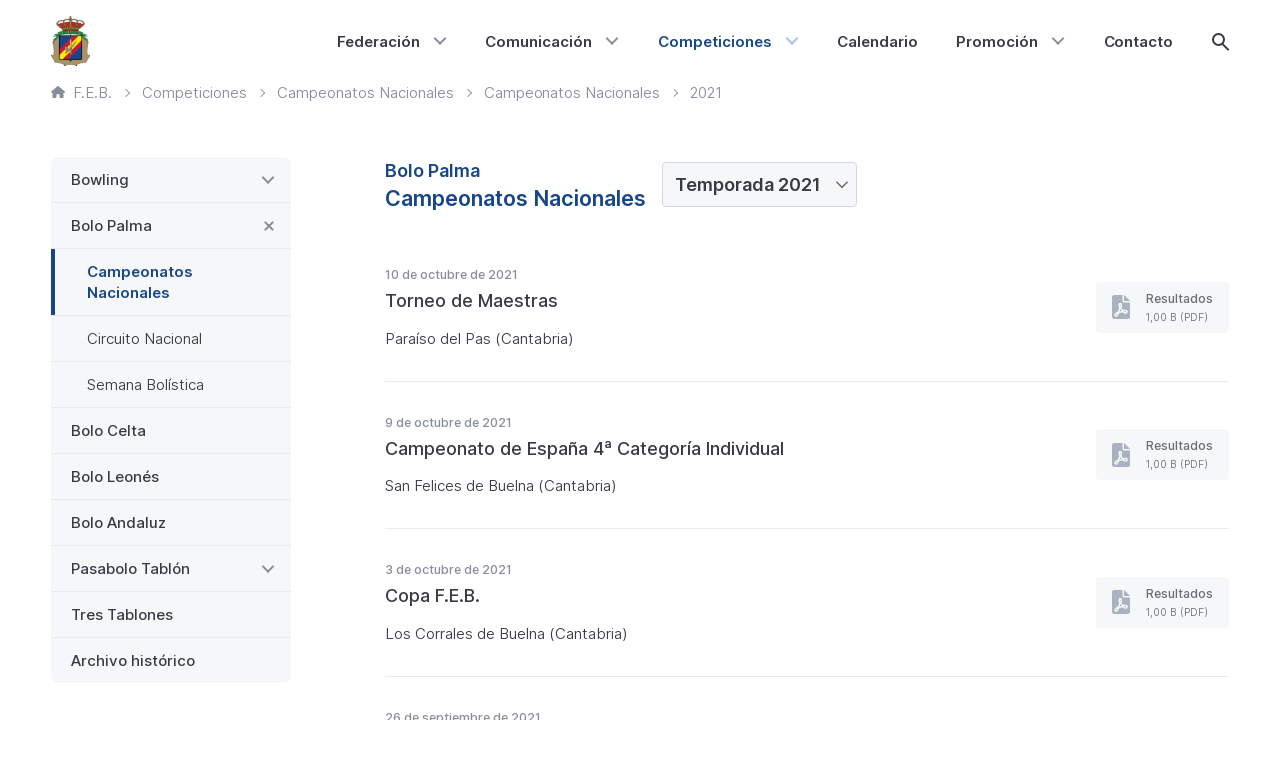

--- FILE ---
content_type: text/html; charset=UTF-8
request_url: https://febolos.es/competiciones/bolo-palma/campeonatos-nacionales/2021/
body_size: 13321
content:
<!DOCTYPE html>
<html lang="es" class="no-js" >
	<head>
			<meta charset="UTF-8">
	<meta http-equiv="X-UA-Compatible" content="IE=edge">
	<meta name="viewport" content="width=device-width, initial-scale=1.0, shrink-to-fit=no, viewport-fit=cover">
	<meta name='robots' content='index, follow, max-image-preview:large, max-snippet:-1, max-video-preview:-1' />
	<style>img:is([sizes="auto" i], [sizes^="auto," i]) { contain-intrinsic-size: 3000px 1500px }</style>
	
	<title>Campeonatos Nacionales Bolo Palma 2021 - Federación Española de Bolos</title>
	<meta name="description" content="Resultados Campeonatos Nacionales de Bolo Palma de la temporada 2021" />
	<link rel="canonical" href="https://febolos.es/competiciones/bolo-palma/campeonatos-nacionales/2021/" />
	<meta property="og:locale" content="es_ES" />
	<meta property="og:type" content="article" />
	<meta property="og:title" content="2021" />
	<meta property="og:url" content="https://febolos.es/competiciones/bolo-palma/campeonatos-nacionales/2021/" />
	<meta property="og:site_name" content="Federación Española de Bolos" />
	<meta property="article:modified_time" content="2021-12-17T10:29:47+00:00" />
	<meta name="twitter:card" content="summary_large_image" />
	<script type="application/ld+json" class="yoast-schema-graph">{"@context":"https://schema.org","@graph":[{"@type":"WebPage","@id":"https://febolos.es/competiciones/bolo-palma/campeonatos-nacionales/2021/","url":"https://febolos.es/competiciones/bolo-palma/campeonatos-nacionales/2021/","name":"2021 - Federación Española de Bolos","isPartOf":{"@id":"https://febolos.es/#website"},"datePublished":"2021-12-17T10:29:46+00:00","dateModified":"2021-12-17T10:29:47+00:00","breadcrumb":{"@id":"https://febolos.es/competiciones/bolo-palma/campeonatos-nacionales/2021/#breadcrumb"},"inLanguage":"es","potentialAction":[{"@type":"ReadAction","target":["https://febolos.es/competiciones/bolo-palma/campeonatos-nacionales/2021/"]}]},{"@type":"BreadcrumbList","@id":"https://febolos.es/competiciones/bolo-palma/campeonatos-nacionales/2021/#breadcrumb","itemListElement":[{"@type":"ListItem","position":1,"name":"Portada","item":"https://febolos.es/"},{"@type":"ListItem","position":2,"name":"Competiciones","item":"https://febolos.es/competiciones/"},{"@type":"ListItem","position":3,"name":"2021"}]},{"@type":"WebSite","@id":"https://febolos.es/#website","url":"https://febolos.es/","name":"Federación Española de Bolos","description":"","potentialAction":[{"@type":"SearchAction","target":{"@type":"EntryPoint","urlTemplate":"https://febolos.es/?s={search_term_string}"},"query-input":{"@type":"PropertyValueSpecification","valueRequired":true,"valueName":"search_term_string"}}],"inLanguage":"es"}]}</script>


<link rel='dns-prefetch' href='//cdn.usefathom.com' />
<style id='classic-theme-styles-inline-css' type='text/css'>
/*! This file is auto-generated */
.wp-block-button__link{color:#fff;background-color:#32373c;border-radius:9999px;box-shadow:none;text-decoration:none;padding:calc(.667em + 2px) calc(1.333em + 2px);font-size:1.125em}.wp-block-file__button{background:#32373c;color:#fff;text-decoration:none}
</style>
<link rel='stylesheet' id='block-calendar-css' href='https://febolos.es/content/themes/sqpx-feb/blocks/calendar/calendar.min.css?ver=1757513414' media='all' />
<style id='safe-svg-svg-icon-style-inline-css' type='text/css'>
.safe-svg-cover{text-align:center}.safe-svg-cover .safe-svg-inside{display:inline-block;max-width:100%}.safe-svg-cover svg{fill:currentColor;height:100%;max-height:100%;max-width:100%;width:100%}

</style>
<link rel='stylesheet' id='sugar-calendar-block-style-css' href='https://febolos.es/content/plugins/sugar-calendar/src/Block/Calendar/build/style-index.css?ver=1.0.1' media='all' />
<link rel='stylesheet' id='sugar-calendar-event-list-block-style-css' href='https://febolos.es/content/plugins/sugar-calendar/src/Block/EventList/build/style-index.css?ver=1.0.1' media='all' />
<link rel='stylesheet' id='sqpx-sugar-calendar-addon-public-css' href='https://febolos.es/content/plugins/sqpx-sugar-calendar-addon/assets/css/public.min.css?ver=1.0.5' media='all' />
<link rel='stylesheet' id='searchwp-forms-css' href='https://febolos.es/content/plugins/searchwp/assets/css/frontend/search-forms.min.css?ver=4.5.5' media='all' />
<link rel='stylesheet' id='sqpx_theme-css' href='https://febolos.es/content/themes/sqpx-feb/assets/css/theme.min.css?ver=1757513414' media='all' />
<script type="text/javascript" src="https://cdn.usefathom.com/script.js" id="fathom-snippet-js" defer="defer" data-wp-strategy="defer" data-site="JIYVKBAL"   data-no-minify></script>
<script type="text/javascript" src="https://febolos.es/wp/wp-includes/js/jquery/jquery.min.js?ver=3.7.1" id="jquery-core-js"></script>
<script type="text/javascript" src="https://febolos.es/wp/wp-includes/js/jquery/jquery-migrate.min.js?ver=3.4.1" id="jquery-migrate-js"></script>
<script type="text/javascript" src="https://febolos.es/content/plugins/sugar-calendar/assets/lib/floating-ui/core-1.6.0.min.js?ver=1.6.0" id="floating-ui-core-js"></script>
<script type="text/javascript" src="https://febolos.es/content/plugins/sugar-calendar/assets/lib/floating-ui/dom-1.6.3.min.js?ver=1.6.3" id="floating-ui-dom-js"></script>
<script type="text/javascript" src="https://febolos.es/content/plugins/sugar-calendar/assets/lib/bootstrap-datepicker/bootstrap-datepicker.min.js?ver=1.10.0" id="bootstrap-datepicker-js"></script>
<script type="text/javascript" id="sugar-calendar-js-js-extra">
/* <![CDATA[ */
var sugar_calendar_obj = {"ajax_url":"https:\/\/febolos.es\/wp\/wp-admin\/admin-ajax.php","nonce":"46867e1cc3","strings":{"events_on":"Events on [Month Date]","this_month":"This Month","this_week":"This Week","today":"Today"},"settings":{"sow":1,"locale":"es_es","i18n":{"days":["domingo","lunes","martes","mi\u00e9rcoles","jueves","viernes","s\u00e1bado"],"daysShort":["Dom","Lun","Mar","Mi\u00e9","Jue","Vie","S\u00e1b"],"daysMin":["D","L","M","X","J","V","S"],"months":["enero","febrero","marzo","abril","mayo","junio","julio","agosto","septiembre","octubre","noviembre","diciembre"],"monthsShort":["Ene","Feb","Mar","Abr","May","Jun","Jul","Ago","Sep","Oct","Nov","Dic"]}}};
/* ]]> */
</script>
<script type="text/javascript" src="https://febolos.es/content/plugins/sugar-calendar/assets/js/sugar-calendar.min.js?ver=3.9.0" id="sugar-calendar-js-js"></script>
<script type="text/javascript" id="sc-frontend-blocks-common-js-js-extra">
/* <![CDATA[ */
var sc_frontend_blocks_common_obj = {"ajax_url":"https:\/\/febolos.es\/wp\/wp-admin\/admin-ajax.php","nonce":"4dbe2885d5","strings":{"this_week":"This Week"},"settings":{"sow":1,"locale":"es_es","i18n":{"days":["domingo","lunes","martes","mi\u00e9rcoles","jueves","viernes","s\u00e1bado"],"daysShort":["Dom","Lun","Mar","Mi\u00e9","Jue","Vie","S\u00e1b"],"daysMin":["D","L","M","X","J","V","S"],"months":["enero","febrero","marzo","abril","mayo","junio","julio","agosto","septiembre","octubre","noviembre","diciembre"],"monthsShort":["Ene","Feb","Mar","Abr","May","Jun","Jul","Ago","Sep","Oct","Nov","Dic"]}}};
/* ]]> */
</script>
<script type="text/javascript" src="https://febolos.es/content/plugins/sugar-calendar/assets/js/frontend/blocks/common.min.js?ver=3.9.0" id="sc-frontend-blocks-common-js-js"></script>
<script type="text/javascript" id="sc-frontend-blocks-event-list-js-js-extra">
/* <![CDATA[ */
var SCEventListBlock = {"strings":{"no_events_criteria_based":"There are no events scheduled that match your criteria."}};
/* ]]> */
</script>
<script type="text/javascript" src="https://febolos.es/content/plugins/sugar-calendar/assets/js/frontend/blocks/event-list.min.js?ver=3.9.0" id="sc-frontend-blocks-event-list-js-js"></script>
<script type="text/javascript" src="https://febolos.es/content/themes/sqpx-feb/assets/js/dist/modernizr.min.js?ver=3.6.0" id="sqpx_modernizr-js"></script>
        <style type="text/css">
            .sc_map_canvas img {
                max-width: none;
            }
        </style>
				<script>
			let currentSetting = localStorage.getItem('user-color-scheme');
			if (currentSetting) {
				document.documentElement.setAttribute('data-user-color-scheme', currentSetting);
			}
		</script>
			<link rel="alternate icon" sizes="any" href="https://febolos.es/content/themes/sqpx-feb/assets/img/favicon/favicon.ico?ver=2025.6">
		<link rel="apple-touch-icon" href="https://febolos.es/content/themes/sqpx-feb/assets/img/favicon/favicon-180.png?ver=2025.6">
	<link rel="manifest" href="https://febolos.es/content/themes/sqpx-feb/assets/img/favicon/manifest.json?ver=2025.6">
		</head>

	<body class="2021-2 [ c-body ]" >
			<a class = "[ c-skip-content ][ h-scroll ]" href="#theme-main">
		Saltar al contenido principal	</a>
				<header id="theme-header" id="theme-header" class="[ c-header ]" >
				<div class="[ c-header__wrapper ]">
	<div class="[ c-logo ] [ c-header__logo ]">
					<a class="[ c-logo__link ]" href="https://febolos.es">
			<figure role="group" class="[ c-figure ] "><img width="117" height="150" src="https://static.febolos.es/2020/11/24180054/escudo-feb-117x150.png" class="[ c-figure__image ]  [ c-logo__image ]" alt="" decoding="async" srcset="https://static.febolos.es/2020/11/24180054/escudo-feb-117x150.png 117w, https://static.febolos.es/2020/11/24180054/escudo-feb-468x600.png 468w, https://static.febolos.es/2020/11/24180054/escudo-feb-937x1200.png 937w, https://static.febolos.es/2020/11/24180054/escudo-feb-663x850.png 663w, https://static.febolos.es/2020/11/24180054/escudo-feb-14x18.png 14w, https://static.febolos.es/2020/11/24180054/escudo-feb-234x300.png 234w, https://static.febolos.es/2020/11/24180054/escudo-feb-1327x1700.png 1327w, https://static.febolos.es/2020/11/24180054/escudo-feb.png 1946w" sizes="(max-width: 117px) 100vw, 117px" /></figure>			</a>
			</div>
	
<nav id="js-navigation-primary" class="[ c-header__navigation ]" data-visible="false" aria-labelledby="main-nav">
	<span id="main-nav"class="[ u-visually-hidden ]">
		Principal	</span>
	<button id="js-hamburger-button" type="button" role="button" aria-expanded="false" aria-controls="js-menu-primary" class="[ c-hamburger ]">
		<span class="[ u-visually-hidden ]">
			Menú principal		</span>
		<span id="hamburger" class="[ c-hamburger__lines ]"></span>
	</button>
	<ul id="js-menu-primary" class="[ c-menu  c-menu--primary ]"><li id="menu-item-340" class="menu-item menu-item-type-post_type menu-item-object-page menu-item-has-children menu-item-340 [ c-menu__item ]"><a href="https://febolos.es/federacion/" aria-haspopup="true" aria-expanded="false" class="[ c-menu__link ]">Federación</a>
<ul class="sub-menu">
	<li id="menu-item-341" class="menu-item menu-item-type-post_type menu-item-object-page menu-item-341 [ c-menu__item ]"><a href="https://febolos.es/federacion/historia/" class="[ c-menu__link ]">Historia</a></li>
	<li id="menu-item-342" class="menu-item menu-item-type-post_type menu-item-object-page menu-item-342 [ c-menu__item ]"><a href="https://febolos.es/federacion/organigrama/" class="[ c-menu__link ]">Organigrama</a></li>
	<li id="menu-item-343" class="menu-item menu-item-type-post_type menu-item-object-page menu-item-343 [ c-menu__item ]"><a href="https://febolos.es/federacion/transparencia/" class="[ c-menu__link ]">Transparencia</a></li>
	<li id="menu-item-344" class="menu-item menu-item-type-taxonomy menu-item-object-categoria menu-item-344 [ c-menu__item ]"><a href="https://febolos.es/categoria/acuerdos-organos-de-gobierno/" class="[ c-menu__link ]">Acuerdos Órganos de Gobierno</a></li>
	<li id="menu-item-345" class="menu-item menu-item-type-taxonomy menu-item-object-categoria menu-item-345 [ c-menu__item ]"><a href="https://febolos.es/categoria/proceso-electoral/" class="[ c-menu__link ]">Proceso electoral</a></li>
	<li id="menu-item-2908" class="menu-item menu-item-type-custom menu-item-object-custom menu-item-2908 [ c-menu__item ]"><a href="https://censo.febolos.es" class="[ c-menu__link ]">Censo Electoral</a></li>
	<li id="menu-item-7344" class="menu-item menu-item-type-post_type menu-item-object-page menu-item-7344 [ c-menu__item ]"><a href="https://febolos.es/federacion/federaciones-autonomicas/" class="[ c-menu__link ]">Federaciones autonómicas</a></li>
	<li id="menu-item-11805" class="menu-item menu-item-type-custom menu-item-object-custom menu-item-11805 [ c-menu__item ]"><a href="https://licencias.febolos.es" class="[ c-menu__link ]">Licencias</a></li>
</ul>
</li>
<li id="menu-item-351" class="menu-item menu-item-type-post_type menu-item-object-page menu-item-has-children menu-item-351 [ c-menu__item ]"><a href="https://febolos.es/comunicacion/" aria-haspopup="true" aria-expanded="false" class="[ c-menu__link ]">Comunicación</a>
<ul class="sub-menu">
	<li id="menu-item-352" class="menu-item menu-item-type-post_type_archive menu-item-object-circulares menu-item-352 [ c-menu__item ]"><a href="https://febolos.es/comunicacion/circulares/" class="[ c-menu__link ]">Circulares</a></li>
	<li id="menu-item-353" class="menu-item menu-item-type-post_type_archive menu-item-object-comunicados menu-item-353 [ c-menu__item ]"><a href="https://febolos.es/comunicacion/comunicados/" class="[ c-menu__link ]">Comunicados</a></li>
	<li id="menu-item-354" class="menu-item menu-item-type-post_type_archive menu-item-object-noticias menu-item-354 [ c-menu__item ]"><a href="https://febolos.es/comunicacion/noticias/" class="[ c-menu__link ]">Noticias</a></li>
	<li id="menu-item-355" class="menu-item menu-item-type-post_type_archive menu-item-object-reglamentos menu-item-355 [ c-menu__item ]"><a href="https://febolos.es/comunicacion/reglamentos/" class="[ c-menu__link ]">Reglamentos</a></li>
</ul>
</li>
<li id="menu-item-349" class="menu-item menu-item-type-post_type menu-item-object-page menu-item-has-children menu-item-349 [ c-menu__item ] [ current_page_ancestor ]"><a href="https://febolos.es/competiciones/" aria-haspopup="true" aria-expanded="false" class="[ c-menu__link ]">Competiciones</a>
<ul class="sub-menu">
	<li id="menu-item-356" class="menu-item menu-item-type-custom menu-item-object-custom menu-item-has-children menu-item-356 [ c-menu__item ]"><a href="https://febolos.es/competiciones/bowling/campeonatos-nacionales/2025-2026/" aria-haspopup="true" aria-expanded="false" class="[ c-menu__link ]">Bowling</a>
	<ul class="sub-menu">
		<li id="menu-item-13428" class="menu-item menu-item-type-custom menu-item-object-custom menu-item-13428 [ c-menu__item ]"><a href="https://bowling.febolos.es" class="[ c-menu__link ]">Portal de Bowling</a></li>
		<li id="menu-item-357" class="campeonatos-nacionales menu-item menu-item-type-custom menu-item-object-custom menu-item-357 [ c-menu__item ]"><a href="https://febolos.es/competiciones/bowling/campeonatos-nacionales/2025-2026/" class="[ c-menu__link ]">Campeonatos Nacionales</a></li>
		<li id="menu-item-358" class="liga-nacional menu-item menu-item-type-custom menu-item-object-custom menu-item-358 [ c-menu__item ]"><a href="https://febolos.es/competiciones/bowling/liga-nacional/2025-2026/" class="[ c-menu__link ]">Liga Nacional</a></li>
		<li id="menu-item-359" class="otros-torneos menu-item menu-item-type-custom menu-item-object-custom menu-item-359 [ c-menu__item ]"><a href="https://febolos.es/competiciones/bowling/otros-torneos/2016/2017/" class="[ c-menu__link ]">Otros torneos</a></li>
		<li id="menu-item-360" class="actividad-internacional menu-item menu-item-type-custom menu-item-object-custom menu-item-360 [ c-menu__item ]"><a href="https://febolos.es/competiciones/bowling/actividad-internacional/2021/2022/" class="[ c-menu__link ]">Actividad internacional</a></li>
	</ul>
</li>
	<li id="menu-item-361" class="menu-item menu-item-type-custom menu-item-object-custom menu-item-has-children menu-item-361 [ c-menu__item ]"><a href="https://febolos.es/competiciones/bolo-palma/campeonatos-nacionales/2025/" aria-haspopup="true" aria-expanded="false" class="[ c-menu__link ]">Bolo Palma</a>
	<ul class="sub-menu">
		<li id="menu-item-362" class="campeonatos-nacionales menu-item menu-item-type-custom menu-item-object-custom menu-item-362 [ c-menu__item ]"><a href="https://febolos.es/competiciones/bolo-palma/campeonatos-nacionales/2025/" class="[ c-menu__link ]">Campeonatos Nacionales</a></li>
		<li id="menu-item-363" class="circuito-nacional menu-item menu-item-type-custom menu-item-object-custom menu-item-363 [ c-menu__item ]"><a href="https://febolos.es/competiciones/bolo-palma/circuito-nacional/2023-2024/" class="[ c-menu__link ]">Circuito Nacional</a></li>
		<li id="menu-item-364" class="menu-item menu-item-type-custom menu-item-object-custom menu-item-364 [ c-menu__item ]"><a href="https://semanabolistica.maderadeser.com" class="[ c-menu__link ]">Semana Bolística</a></li>
	</ul>
</li>
	<li id="menu-item-365" class="menu-item menu-item-type-custom menu-item-object-custom menu-item-365 [ c-menu__item ]"><a href="https://febolos.es/competiciones/bolo-celta/campeonatos-nacionales/2024/" class="[ c-menu__link ]">Bolo Celta</a></li>
	<li id="menu-item-366" class="menu-item menu-item-type-custom menu-item-object-custom menu-item-366 [ c-menu__item ]"><a href="https://febolos.es/competiciones/bolo-leones/campeonatos-nacionales/2024/" class="[ c-menu__link ]">Bolo Leonés</a></li>
	<li id="menu-item-367" class="menu-item menu-item-type-custom menu-item-object-custom menu-item-367 [ c-menu__item ]"><a href="https://febolos.es/competiciones/bolo-andaluz/campeonatos-nacionales/2020/" class="[ c-menu__link ]">Bolo Andaluz</a></li>
	<li id="menu-item-368" class="menu-item menu-item-type-custom menu-item-object-custom menu-item-has-children menu-item-368 [ c-menu__item ]"><a href="https://febolos.es/competiciones/pasabolo-tablon/campeonatos-nacionales/2025/" aria-haspopup="true" aria-expanded="false" class="[ c-menu__link ]">Pasabolo Tablón</a>
	<ul class="sub-menu">
		<li id="menu-item-369" class="campeonatos-nacionales menu-item menu-item-type-custom menu-item-object-custom menu-item-369 [ c-menu__item ]"><a href="https://febolos.es/competiciones/pasabolo-tablon/campeonatos-nacionales/2025/" class="[ c-menu__link ]">Campeonatos Nacionales</a></li>
		<li id="menu-item-370" class="liga-nacional menu-item menu-item-type-custom menu-item-object-custom menu-item-370 [ c-menu__item ]"><a href="https://febolos.es/competiciones/pasabolo-tablon/liga-nacional/2024/" class="[ c-menu__link ]">Liga Nacional</a></li>
	</ul>
</li>
	<li id="menu-item-371" class="menu-item menu-item-type-custom menu-item-object-custom menu-item-371 [ c-menu__item ]"><a href="https://febolos.es/competiciones/tres-tablones/campeonatos-nacionales/2024/" class="[ c-menu__link ]">Tres Tablones</a></li>
	<li id="menu-item-5604" class="menu-item menu-item-type-post_type menu-item-object-page menu-item-5604 [ c-menu__item ]"><a href="https://febolos.es/competiciones/archivo-historico/" class="[ c-menu__link ]">Archivo histórico</a></li>
</ul>
</li>
<li id="menu-item-350" class="menu-item menu-item-type-post_type menu-item-object-page menu-item-350 [ c-menu__item ]"><a href="https://febolos.es/calendario/" class="[ c-menu__link ]">Calendario</a></li>
<li id="menu-item-348" class="menu-item menu-item-type-post_type menu-item-object-page menu-item-has-children menu-item-348 [ c-menu__item ]"><a href="https://febolos.es/promocion/" aria-haspopup="true" aria-expanded="false" class="[ c-menu__link ]">Promoción</a>
<ul class="sub-menu">
	<li id="menu-item-372" class="menu-item menu-item-type-taxonomy menu-item-object-categoria menu-item-372 [ c-menu__item ]"><a href="https://febolos.es/categoria/mujer-y-deporte/" class="[ c-menu__link ]">Mujer y deporte</a></li>
	<li id="menu-item-374" class="menu-item menu-item-type-post_type_archive menu-item-object-especialidades menu-item-374 [ c-menu__item ]"><a href="https://febolos.es/promocion/especialidades/" class="[ c-menu__link ]">Especialidades</a></li>
</ul>
</li>
<li id="menu-item-347" class="menu-item menu-item-type-post_type menu-item-object-page menu-item-347 [ c-menu__item ]"><a href="https://febolos.es/contacto/" class="[ c-menu__link ]">Contacto</a></li>
<li id="js-search-item" class="[ c-menu__item  c-menu__item--search  ]"><button id="js-search-toggle" class="[ c-search-icon ][ js-search-toggle ] " aria-haspopup="true" aria-expanded="false"><span class="[ u-visually-hidden ]">Mostrar búsqueda</span></button></li></ul></nav>
</div>			</header>
					<nav class="[ c-breadcrumbs ]" typeof="BreadcrumbList" vocab="http://schema.org/" aria-labelledby="breadcrumb-nav">
			<span id="breadcrumb-nav" class="[ u-visually-hidden ]">
				Ruta de página actual			</span>
			<ol class="[ c-breadcrumbs__list ]">
				<!-- Breadcrumb NavXT 7.4.1 -->
<li class="home"><span property="itemListElement" typeof="ListItem"><a property="item" typeof="WebPage" title="Ir a Federación Española de Bolos." href="https://febolos.es" class="home" ><span property="name"><svg viewBox="0 0 24 21" xmlns="http://www.w3.org/2000/svg"><path d="m23.5416667 9.515625-10.6666667-9.1875c-.25-.24609375-.5833333-.328125-.9166667-.328125-.2916666 0-.5833333.12304688-.8333333.328125l-10.66666667 9.1875c-.29166666.24609375-.45833333.6152344-.45833333.984375 0 .7382812.58333333 1.3125 1.33333333 1.3125h1.33333334v7.875c0 .7382812.58333333 1.3125 1.33333333 1.3125h4c.75 0 1.33333333-.5742188 1.33333333-1.3125v-4.59375c0-.3691406.29166667-.65625.66666667-.65625h4c.375 0 .6666667.2871094.6666667.65625v4.59375c0 .7382812.5833333 1.3125 1.3333333 1.3125h4c.75 0 1.3333333-.5742188 1.3333333-1.3125v-7.875h1.3333334c.75 0 1.3333333-.5742188 1.3333333-1.3125 0-.3691406-.1666667-.73828125-.4583333-.984375z" /></svg>F.E.B.</span></a><meta property="position" content="1"></span></li>
<li class="archive post-competiciones-archive"><span property="itemListElement" typeof="ListItem"><a property="item" typeof="WebPage" title="Ir a Competiciones." href="https://febolos.es/competiciones/" class="archive post-competiciones-archive" ><span property="name">Competiciones</span></a><meta property="position" content="2"></span></li>
<li class="taxonomy competicion"><span property="itemListElement" typeof="ListItem"><a property="item" typeof="WebPage" title="Ir a Campeonatos Nacionales." href="https://febolos.es/competicion/campeonatos-nacionales/?_tipo=competiciones" class="taxonomy competicion" ><span property="name">Campeonatos Nacionales</span></a><meta property="position" content="3"></span></li>
<li class=""><span property="itemListElement" typeof="ListItem"><a property="item" typeof="WebPage" title="Ir a Campeonatos Nacionales." href="https://febolos.es/competicion/campeonatos-nacionales/?_tipo=competiciones" class="" ><span property="name">Campeonatos Nacionales</span></a><meta property="position" content="4"></span></li>
<li class="post post-competiciones current-item"><span property="itemListElement" typeof="ListItem"><span property="name" class="post post-competiciones current-item">2021</span><meta property="url" content="https://febolos.es/competiciones/bolo-palma/campeonatos-nacionales/2021/"><meta property="position" content="5"></span></li>
			</ol>
		</nav>
			<div id="theme-content" class="[ c-content ]" >
	<main id="theme-main" id="theme-main" class="[ c-main ]" >
	<article id="post-8419" class="[ c-competition ]">
		<h1 class="[ c-competition__title ]">
		<span class="[ c-title ]">
			<span>Bolo Palma</span>Campeonatos Nacionales		</span>
		
<div class="[ c-select  c-select--season  c-select--competitions-desktop ]">
	<select name="season-selector" onchange="document.location.href=this.options[this.selectedIndex].value;" class="[ c-select__field ]">
		<!--fwp-loop-->
				<option value="https://febolos.es/competiciones/bolo-palma/campeonatos-nacionales/2025/">Temporada 2025</option>
								<option value="https://febolos.es/competiciones/bolo-palma/campeonatos-nacionales/2025/">Temporada 2025</option>
								<option value="https://febolos.es/competiciones/bolo-palma/campeonatos-nacionales/2025/">Temporada 2025</option>
								<option value="https://febolos.es/competiciones/bolo-palma/campeonatos-nacionales/2024/">Temporada 2024</option>
								<option value="https://febolos.es/competiciones/bolo-palma/campeonatos-nacionales/2023/">Temporada 2023</option>
								<option value="https://febolos.es/competiciones/bolo-palma/campeonatos-nacionales/2022/">Temporada 2022</option>
								<option selected="selected" disabled value="">Temporada 2021</option>
								<option value="https://febolos.es/competiciones/bolo-palma/campeonatos-nacionales/2020/">Temporada 2020</option>
								<option value="https://febolos.es/competiciones/bolo-palma/campeonatos-nacionales/2019/">Temporada 2019</option>
								<option value="https://febolos.es/competiciones/bolo-palma/campeonatos-nacionales/2018/">Temporada 2018</option>
								<option value="https://febolos.es/competiciones/bolo-palma/campeonatos-nacionales/2017/">Temporada 2017</option>
					</select>
</div>
<div class="[ c-select  c-select--season  c-select--competitions-mobile ]">
	<select name="season-selector-mobile" onchange="document.location.href=this.options[this.selectedIndex].value;" class="[ c-select__field ]">
						<option value="https://febolos.es/competiciones/bolo-palma/campeonatos-nacionales/2025/"> 2025</option>
								<option value="https://febolos.es/competiciones/bolo-palma/campeonatos-nacionales/2025/"> 2025</option>
								<option value="https://febolos.es/competiciones/bolo-palma/campeonatos-nacionales/2025/"> 2025</option>
								<option value="https://febolos.es/competiciones/bolo-palma/campeonatos-nacionales/2024/"> 2024</option>
								<option value="https://febolos.es/competiciones/bolo-palma/campeonatos-nacionales/2023/"> 2023</option>
								<option value="https://febolos.es/competiciones/bolo-palma/campeonatos-nacionales/2022/"> 2022</option>
								<option selected="selected" disabled value=""> 2021</option>
								<option value="https://febolos.es/competiciones/bolo-palma/campeonatos-nacionales/2020/"> 2020</option>
								<option value="https://febolos.es/competiciones/bolo-palma/campeonatos-nacionales/2019/"> 2019</option>
								<option value="https://febolos.es/competiciones/bolo-palma/campeonatos-nacionales/2018/"> 2018</option>
								<option value="https://febolos.es/competiciones/bolo-palma/campeonatos-nacionales/2017/"> 2017</option>
					</select>
</div>
	</h1>
		<div class="[ c-competition__wrapper ]">
			<ul class="[ c-tournament-wrapper ]">
					<li class="[ c-tournament ][ c-separator ]">
				<div class="[ c-tournament__content ]">
											<div class="[ c-tournament__date ][ c-metadata ]">
							10 de octubre de 2021						</div>
										<h2 class="[ c-tournament__title ]">
						Torneo de Maestras					</h2>
											<p class="[ c-tournament__info ]">
							Paraíso del Pas (Cantabria)						</p>
																			</div>
									<div class="[ c-tournament__actions ]">
						
<a href="https://static.febolos.es/2021/12/01113257/resultado-torneo-maestras-bolo-palma-2021.pdf" class="[ c-attachment ] [ c-attachment--horizontal  c-attachment--small-radius ]" >
	<div class="[ c-attachment__icon ]" aria-hidden="true">
		<svg aria-hidden="true" height="24" viewBox="0 0 18 24" width="18" xmlns="http://www.w3.org/2000/svg"><path d="m8.625 9.75c0-.1875-.1875-.375-.375-.375s-.375.1875-.375.375c0 .09375 0 1.078125.421875 2.34375.09375-.375.328125-1.5.328125-2.34375zm3.375-9.75v6h6zm-8.25 19.78125c0 .46875.46875.5625.65625.328125.234375-.328125.703125-.984375 1.21875-1.875-.65625.375-1.265625.796875-1.78125 1.3125-.046875.046875-.09375.140625-.09375.234375zm6.75-13.78125v-6h-8.25c-1.21875 0-2.25 1.03125-2.25 2.25v19.5c0 1.21875 1.03125 2.25 2.25 2.25h13.5c1.21875 0 2.25-1.03125 2.25-2.25v-14.25h-6c-.84375 0-1.5-.65625-1.5-1.5zm3.1875 8.625c1.125 0 2.0625.9375 2.0625 2.0625 0 1.171875-.890625 2.0625-2.015625 2.0625-.28125 0-.5625-.046875-.796875-.140625-.9375-.328125-1.828125-.75-2.578125-1.265625-1.125.234375-2.109375.515625-3 .890625-.703125 1.21875-1.3125 2.15625-1.734375 2.71875-.328125.515625-.890625.796875-1.5.796875-1.03125 0-1.875-.84375-1.875-1.875 0-.5625.1875-1.03125.515625-1.359375.75-.796875 1.78125-1.453125 2.953125-2.015625.5625-1.078125 1.03125-2.203125 1.453125-3.28125-.796875-1.875-.796875-3.46875-.796875-3.46875 0-1.03125.84375-1.875 1.875-1.875s1.875.84375 1.875 1.875c0 1.171875-.328125 2.625-.421875 2.953125-.046875.140625-.09375.28125-.140625.421875.375.703125.84375 1.3125 1.359375 1.78125 1.40625-.234375 2.390625-.28125 2.578125-.28125zm-6.328125 2.015625c.84375-.328125 1.6875-.5625 2.4375-.75-.5625-.5625-1.03125-1.171875-1.359375-1.78125-.375.9375-.75 1.734375-1.078125 2.53125zm6.375.609375c.28125 0 .515625-.234375.515625-.515625 0-.375-.234375-.609375-.5625-.609375h-.1875s-.796875.046875-1.921875.234375c.515625.328125 1.125.609375 1.828125.84375.09375.046875.1875.046875.328125.046875z"/></svg>	</div>
	<div class="[ c-attachment__info ]" aria-hidden="true">
		<div class="[ c-attachment__title ]">
			Resultados		</div>
		<div class="[ c-attachment__metadata ]">
			1,00 B (PDF)		</div>
	</div>
	<span class="[ u-visually-hidden ]">
		Resultados Torneo de Maestras  (Formato PDF. 1,00 B)	</span>
</a>



											</div>
							</li>
					<li class="[ c-tournament ][ c-separator ]">
				<div class="[ c-tournament__content ]">
											<div class="[ c-tournament__date ][ c-metadata ]">
							9 de octubre de 2021						</div>
										<h2 class="[ c-tournament__title ]">
						Campeonato de España 4ª Categoría Individual					</h2>
											<p class="[ c-tournament__info ]">
							San Felices de Buelna (Cantabria)						</p>
																			</div>
									<div class="[ c-tournament__actions ]">
						
<a href="https://static.febolos.es/2021/12/20180612/resultado-cto-espana-4a-individual-b-palma-2021.pdf" class="[ c-attachment ] [ c-attachment--horizontal  c-attachment--small-radius ]" >
	<div class="[ c-attachment__icon ]" aria-hidden="true">
		<svg aria-hidden="true" height="24" viewBox="0 0 18 24" width="18" xmlns="http://www.w3.org/2000/svg"><path d="m8.625 9.75c0-.1875-.1875-.375-.375-.375s-.375.1875-.375.375c0 .09375 0 1.078125.421875 2.34375.09375-.375.328125-1.5.328125-2.34375zm3.375-9.75v6h6zm-8.25 19.78125c0 .46875.46875.5625.65625.328125.234375-.328125.703125-.984375 1.21875-1.875-.65625.375-1.265625.796875-1.78125 1.3125-.046875.046875-.09375.140625-.09375.234375zm6.75-13.78125v-6h-8.25c-1.21875 0-2.25 1.03125-2.25 2.25v19.5c0 1.21875 1.03125 2.25 2.25 2.25h13.5c1.21875 0 2.25-1.03125 2.25-2.25v-14.25h-6c-.84375 0-1.5-.65625-1.5-1.5zm3.1875 8.625c1.125 0 2.0625.9375 2.0625 2.0625 0 1.171875-.890625 2.0625-2.015625 2.0625-.28125 0-.5625-.046875-.796875-.140625-.9375-.328125-1.828125-.75-2.578125-1.265625-1.125.234375-2.109375.515625-3 .890625-.703125 1.21875-1.3125 2.15625-1.734375 2.71875-.328125.515625-.890625.796875-1.5.796875-1.03125 0-1.875-.84375-1.875-1.875 0-.5625.1875-1.03125.515625-1.359375.75-.796875 1.78125-1.453125 2.953125-2.015625.5625-1.078125 1.03125-2.203125 1.453125-3.28125-.796875-1.875-.796875-3.46875-.796875-3.46875 0-1.03125.84375-1.875 1.875-1.875s1.875.84375 1.875 1.875c0 1.171875-.328125 2.625-.421875 2.953125-.046875.140625-.09375.28125-.140625.421875.375.703125.84375 1.3125 1.359375 1.78125 1.40625-.234375 2.390625-.28125 2.578125-.28125zm-6.328125 2.015625c.84375-.328125 1.6875-.5625 2.4375-.75-.5625-.5625-1.03125-1.171875-1.359375-1.78125-.375.9375-.75 1.734375-1.078125 2.53125zm6.375.609375c.28125 0 .515625-.234375.515625-.515625 0-.375-.234375-.609375-.5625-.609375h-.1875s-.796875.046875-1.921875.234375c.515625.328125 1.125.609375 1.828125.84375.09375.046875.1875.046875.328125.046875z"/></svg>	</div>
	<div class="[ c-attachment__info ]" aria-hidden="true">
		<div class="[ c-attachment__title ]">
			Resultados		</div>
		<div class="[ c-attachment__metadata ]">
			1,00 B (PDF)		</div>
	</div>
	<span class="[ u-visually-hidden ]">
		Resultados Campeonato de España 4ª Categoría Individual  (Formato PDF. 1,00 B)	</span>
</a>



											</div>
							</li>
					<li class="[ c-tournament ][ c-separator ]">
				<div class="[ c-tournament__content ]">
											<div class="[ c-tournament__date ][ c-metadata ]">
							3 de octubre de 2021						</div>
										<h2 class="[ c-tournament__title ]">
						Copa F.E.B.					</h2>
											<p class="[ c-tournament__info ]">
							Los Corrales de Buelna (Cantabria)						</p>
																			</div>
									<div class="[ c-tournament__actions ]">
						
<a href="https://static.febolos.es/2021/12/01113228/resultado-copa-feb-bolo-palma-2021.pdf" class="[ c-attachment ] [ c-attachment--horizontal  c-attachment--small-radius ]" >
	<div class="[ c-attachment__icon ]" aria-hidden="true">
		<svg aria-hidden="true" height="24" viewBox="0 0 18 24" width="18" xmlns="http://www.w3.org/2000/svg"><path d="m8.625 9.75c0-.1875-.1875-.375-.375-.375s-.375.1875-.375.375c0 .09375 0 1.078125.421875 2.34375.09375-.375.328125-1.5.328125-2.34375zm3.375-9.75v6h6zm-8.25 19.78125c0 .46875.46875.5625.65625.328125.234375-.328125.703125-.984375 1.21875-1.875-.65625.375-1.265625.796875-1.78125 1.3125-.046875.046875-.09375.140625-.09375.234375zm6.75-13.78125v-6h-8.25c-1.21875 0-2.25 1.03125-2.25 2.25v19.5c0 1.21875 1.03125 2.25 2.25 2.25h13.5c1.21875 0 2.25-1.03125 2.25-2.25v-14.25h-6c-.84375 0-1.5-.65625-1.5-1.5zm3.1875 8.625c1.125 0 2.0625.9375 2.0625 2.0625 0 1.171875-.890625 2.0625-2.015625 2.0625-.28125 0-.5625-.046875-.796875-.140625-.9375-.328125-1.828125-.75-2.578125-1.265625-1.125.234375-2.109375.515625-3 .890625-.703125 1.21875-1.3125 2.15625-1.734375 2.71875-.328125.515625-.890625.796875-1.5.796875-1.03125 0-1.875-.84375-1.875-1.875 0-.5625.1875-1.03125.515625-1.359375.75-.796875 1.78125-1.453125 2.953125-2.015625.5625-1.078125 1.03125-2.203125 1.453125-3.28125-.796875-1.875-.796875-3.46875-.796875-3.46875 0-1.03125.84375-1.875 1.875-1.875s1.875.84375 1.875 1.875c0 1.171875-.328125 2.625-.421875 2.953125-.046875.140625-.09375.28125-.140625.421875.375.703125.84375 1.3125 1.359375 1.78125 1.40625-.234375 2.390625-.28125 2.578125-.28125zm-6.328125 2.015625c.84375-.328125 1.6875-.5625 2.4375-.75-.5625-.5625-1.03125-1.171875-1.359375-1.78125-.375.9375-.75 1.734375-1.078125 2.53125zm6.375.609375c.28125 0 .515625-.234375.515625-.515625 0-.375-.234375-.609375-.5625-.609375h-.1875s-.796875.046875-1.921875.234375c.515625.328125 1.125.609375 1.828125.84375.09375.046875.1875.046875.328125.046875z"/></svg>	</div>
	<div class="[ c-attachment__info ]" aria-hidden="true">
		<div class="[ c-attachment__title ]">
			Resultados		</div>
		<div class="[ c-attachment__metadata ]">
			1,00 B (PDF)		</div>
	</div>
	<span class="[ u-visually-hidden ]">
		Resultados Copa F.E.B.  (Formato PDF. 1,00 B)	</span>
</a>



											</div>
							</li>
					<li class="[ c-tournament ][ c-separator ]">
				<div class="[ c-tournament__content ]">
											<div class="[ c-tournament__date ][ c-metadata ]">
							26 de septiembre de 2021						</div>
										<h2 class="[ c-tournament__title ]">
						Campeonato de España 2ª Categoría Individual					</h2>
											<p class="[ c-tournament__info ]">
							Torrelavega (Cantabria)						</p>
																			</div>
									<div class="[ c-tournament__actions ]">
						
<a href="https://static.febolos.es/2021/12/01113219/resultado-cto-espana-2a-individual-b-palma-2021.pdf" class="[ c-attachment ] [ c-attachment--horizontal  c-attachment--small-radius ]" >
	<div class="[ c-attachment__icon ]" aria-hidden="true">
		<svg aria-hidden="true" height="24" viewBox="0 0 18 24" width="18" xmlns="http://www.w3.org/2000/svg"><path d="m8.625 9.75c0-.1875-.1875-.375-.375-.375s-.375.1875-.375.375c0 .09375 0 1.078125.421875 2.34375.09375-.375.328125-1.5.328125-2.34375zm3.375-9.75v6h6zm-8.25 19.78125c0 .46875.46875.5625.65625.328125.234375-.328125.703125-.984375 1.21875-1.875-.65625.375-1.265625.796875-1.78125 1.3125-.046875.046875-.09375.140625-.09375.234375zm6.75-13.78125v-6h-8.25c-1.21875 0-2.25 1.03125-2.25 2.25v19.5c0 1.21875 1.03125 2.25 2.25 2.25h13.5c1.21875 0 2.25-1.03125 2.25-2.25v-14.25h-6c-.84375 0-1.5-.65625-1.5-1.5zm3.1875 8.625c1.125 0 2.0625.9375 2.0625 2.0625 0 1.171875-.890625 2.0625-2.015625 2.0625-.28125 0-.5625-.046875-.796875-.140625-.9375-.328125-1.828125-.75-2.578125-1.265625-1.125.234375-2.109375.515625-3 .890625-.703125 1.21875-1.3125 2.15625-1.734375 2.71875-.328125.515625-.890625.796875-1.5.796875-1.03125 0-1.875-.84375-1.875-1.875 0-.5625.1875-1.03125.515625-1.359375.75-.796875 1.78125-1.453125 2.953125-2.015625.5625-1.078125 1.03125-2.203125 1.453125-3.28125-.796875-1.875-.796875-3.46875-.796875-3.46875 0-1.03125.84375-1.875 1.875-1.875s1.875.84375 1.875 1.875c0 1.171875-.328125 2.625-.421875 2.953125-.046875.140625-.09375.28125-.140625.421875.375.703125.84375 1.3125 1.359375 1.78125 1.40625-.234375 2.390625-.28125 2.578125-.28125zm-6.328125 2.015625c.84375-.328125 1.6875-.5625 2.4375-.75-.5625-.5625-1.03125-1.171875-1.359375-1.78125-.375.9375-.75 1.734375-1.078125 2.53125zm6.375.609375c.28125 0 .515625-.234375.515625-.515625 0-.375-.234375-.609375-.5625-.609375h-.1875s-.796875.046875-1.921875.234375c.515625.328125 1.125.609375 1.828125.84375.09375.046875.1875.046875.328125.046875z"/></svg>	</div>
	<div class="[ c-attachment__info ]" aria-hidden="true">
		<div class="[ c-attachment__title ]">
			Resultados		</div>
		<div class="[ c-attachment__metadata ]">
			1,00 B (PDF)		</div>
	</div>
	<span class="[ u-visually-hidden ]">
		Resultados Campeonato de España 2ª Categoría Individual  (Formato PDF. 1,00 B)	</span>
</a>



											</div>
							</li>
					<li class="[ c-tournament ][ c-separator ]">
				<div class="[ c-tournament__content ]">
											<div class="[ c-tournament__date ][ c-metadata ]">
							19 de septiembre de 2021						</div>
										<h2 class="[ c-tournament__title ]">
						Campeonato de España 3ª Categoría Individual					</h2>
											<p class="[ c-tournament__info ]">
							Santillana del Mar (Cantabria)						</p>
																			</div>
									<div class="[ c-tournament__actions ]">
						
<a href="https://static.febolos.es/2021/12/01113135/resultado-cto-espana-3a-individual-b-palma-2021.pdf" class="[ c-attachment ] [ c-attachment--horizontal  c-attachment--small-radius ]" >
	<div class="[ c-attachment__icon ]" aria-hidden="true">
		<svg aria-hidden="true" height="24" viewBox="0 0 18 24" width="18" xmlns="http://www.w3.org/2000/svg"><path d="m8.625 9.75c0-.1875-.1875-.375-.375-.375s-.375.1875-.375.375c0 .09375 0 1.078125.421875 2.34375.09375-.375.328125-1.5.328125-2.34375zm3.375-9.75v6h6zm-8.25 19.78125c0 .46875.46875.5625.65625.328125.234375-.328125.703125-.984375 1.21875-1.875-.65625.375-1.265625.796875-1.78125 1.3125-.046875.046875-.09375.140625-.09375.234375zm6.75-13.78125v-6h-8.25c-1.21875 0-2.25 1.03125-2.25 2.25v19.5c0 1.21875 1.03125 2.25 2.25 2.25h13.5c1.21875 0 2.25-1.03125 2.25-2.25v-14.25h-6c-.84375 0-1.5-.65625-1.5-1.5zm3.1875 8.625c1.125 0 2.0625.9375 2.0625 2.0625 0 1.171875-.890625 2.0625-2.015625 2.0625-.28125 0-.5625-.046875-.796875-.140625-.9375-.328125-1.828125-.75-2.578125-1.265625-1.125.234375-2.109375.515625-3 .890625-.703125 1.21875-1.3125 2.15625-1.734375 2.71875-.328125.515625-.890625.796875-1.5.796875-1.03125 0-1.875-.84375-1.875-1.875 0-.5625.1875-1.03125.515625-1.359375.75-.796875 1.78125-1.453125 2.953125-2.015625.5625-1.078125 1.03125-2.203125 1.453125-3.28125-.796875-1.875-.796875-3.46875-.796875-3.46875 0-1.03125.84375-1.875 1.875-1.875s1.875.84375 1.875 1.875c0 1.171875-.328125 2.625-.421875 2.953125-.046875.140625-.09375.28125-.140625.421875.375.703125.84375 1.3125 1.359375 1.78125 1.40625-.234375 2.390625-.28125 2.578125-.28125zm-6.328125 2.015625c.84375-.328125 1.6875-.5625 2.4375-.75-.5625-.5625-1.03125-1.171875-1.359375-1.78125-.375.9375-.75 1.734375-1.078125 2.53125zm6.375.609375c.28125 0 .515625-.234375.515625-.515625 0-.375-.234375-.609375-.5625-.609375h-.1875s-.796875.046875-1.921875.234375c.515625.328125 1.125.609375 1.828125.84375.09375.046875.1875.046875.328125.046875z"/></svg>	</div>
	<div class="[ c-attachment__info ]" aria-hidden="true">
		<div class="[ c-attachment__title ]">
			Resultados		</div>
		<div class="[ c-attachment__metadata ]">
			1,00 B (PDF)		</div>
	</div>
	<span class="[ u-visually-hidden ]">
		Resultados Campeonato de España 3ª Categoría Individual  (Formato PDF. 1,00 B)	</span>
</a>



											</div>
							</li>
					<li class="[ c-tournament ][ c-separator ]">
				<div class="[ c-tournament__content ]">
											<div class="[ c-tournament__date ][ c-metadata ]">
							18 de septiembre de 2021						</div>
										<h2 class="[ c-tournament__title ]">
						Campeonato de España 1ª Peñas Parejas					</h2>
											<p class="[ c-tournament__info ]">
							Polanco (Cantabria)						</p>
																			</div>
									<div class="[ c-tournament__actions ]">
						
<a href="https://static.febolos.es/2021/12/01113126/resultado-cto-espana-1a-penas-parejas-b-palma-2021.pdf" class="[ c-attachment ] [ c-attachment--horizontal  c-attachment--small-radius ]" >
	<div class="[ c-attachment__icon ]" aria-hidden="true">
		<svg aria-hidden="true" height="24" viewBox="0 0 18 24" width="18" xmlns="http://www.w3.org/2000/svg"><path d="m8.625 9.75c0-.1875-.1875-.375-.375-.375s-.375.1875-.375.375c0 .09375 0 1.078125.421875 2.34375.09375-.375.328125-1.5.328125-2.34375zm3.375-9.75v6h6zm-8.25 19.78125c0 .46875.46875.5625.65625.328125.234375-.328125.703125-.984375 1.21875-1.875-.65625.375-1.265625.796875-1.78125 1.3125-.046875.046875-.09375.140625-.09375.234375zm6.75-13.78125v-6h-8.25c-1.21875 0-2.25 1.03125-2.25 2.25v19.5c0 1.21875 1.03125 2.25 2.25 2.25h13.5c1.21875 0 2.25-1.03125 2.25-2.25v-14.25h-6c-.84375 0-1.5-.65625-1.5-1.5zm3.1875 8.625c1.125 0 2.0625.9375 2.0625 2.0625 0 1.171875-.890625 2.0625-2.015625 2.0625-.28125 0-.5625-.046875-.796875-.140625-.9375-.328125-1.828125-.75-2.578125-1.265625-1.125.234375-2.109375.515625-3 .890625-.703125 1.21875-1.3125 2.15625-1.734375 2.71875-.328125.515625-.890625.796875-1.5.796875-1.03125 0-1.875-.84375-1.875-1.875 0-.5625.1875-1.03125.515625-1.359375.75-.796875 1.78125-1.453125 2.953125-2.015625.5625-1.078125 1.03125-2.203125 1.453125-3.28125-.796875-1.875-.796875-3.46875-.796875-3.46875 0-1.03125.84375-1.875 1.875-1.875s1.875.84375 1.875 1.875c0 1.171875-.328125 2.625-.421875 2.953125-.046875.140625-.09375.28125-.140625.421875.375.703125.84375 1.3125 1.359375 1.78125 1.40625-.234375 2.390625-.28125 2.578125-.28125zm-6.328125 2.015625c.84375-.328125 1.6875-.5625 2.4375-.75-.5625-.5625-1.03125-1.171875-1.359375-1.78125-.375.9375-.75 1.734375-1.078125 2.53125zm6.375.609375c.28125 0 .515625-.234375.515625-.515625 0-.375-.234375-.609375-.5625-.609375h-.1875s-.796875.046875-1.921875.234375c.515625.328125 1.125.609375 1.828125.84375.09375.046875.1875.046875.328125.046875z"/></svg>	</div>
	<div class="[ c-attachment__info ]" aria-hidden="true">
		<div class="[ c-attachment__title ]">
			Resultados		</div>
		<div class="[ c-attachment__metadata ]">
			1,00 B (PDF)		</div>
	</div>
	<span class="[ u-visually-hidden ]">
		Resultados Campeonato de España 1ª Peñas Parejas  (Formato PDF. 1,00 B)	</span>
</a>



											</div>
							</li>
					<li class="[ c-tournament ][ c-separator ]">
				<div class="[ c-tournament__content ]">
											<div class="[ c-tournament__date ][ c-metadata ]">
							10 de septiembre de 2021						</div>
										<h2 class="[ c-tournament__title ]">
						Torneo de Maestros					</h2>
											<p class="[ c-tournament__info ]">
							Torrelavega (Cantabria)						</p>
																			</div>
									<div class="[ c-tournament__actions ]">
						
<a href="https://static.febolos.es/2021/12/01113307/resultado-torneo-maestros-bolo-palma-2021.pdf" class="[ c-attachment ] [ c-attachment--horizontal  c-attachment--small-radius ]" >
	<div class="[ c-attachment__icon ]" aria-hidden="true">
		<svg aria-hidden="true" height="24" viewBox="0 0 18 24" width="18" xmlns="http://www.w3.org/2000/svg"><path d="m8.625 9.75c0-.1875-.1875-.375-.375-.375s-.375.1875-.375.375c0 .09375 0 1.078125.421875 2.34375.09375-.375.328125-1.5.328125-2.34375zm3.375-9.75v6h6zm-8.25 19.78125c0 .46875.46875.5625.65625.328125.234375-.328125.703125-.984375 1.21875-1.875-.65625.375-1.265625.796875-1.78125 1.3125-.046875.046875-.09375.140625-.09375.234375zm6.75-13.78125v-6h-8.25c-1.21875 0-2.25 1.03125-2.25 2.25v19.5c0 1.21875 1.03125 2.25 2.25 2.25h13.5c1.21875 0 2.25-1.03125 2.25-2.25v-14.25h-6c-.84375 0-1.5-.65625-1.5-1.5zm3.1875 8.625c1.125 0 2.0625.9375 2.0625 2.0625 0 1.171875-.890625 2.0625-2.015625 2.0625-.28125 0-.5625-.046875-.796875-.140625-.9375-.328125-1.828125-.75-2.578125-1.265625-1.125.234375-2.109375.515625-3 .890625-.703125 1.21875-1.3125 2.15625-1.734375 2.71875-.328125.515625-.890625.796875-1.5.796875-1.03125 0-1.875-.84375-1.875-1.875 0-.5625.1875-1.03125.515625-1.359375.75-.796875 1.78125-1.453125 2.953125-2.015625.5625-1.078125 1.03125-2.203125 1.453125-3.28125-.796875-1.875-.796875-3.46875-.796875-3.46875 0-1.03125.84375-1.875 1.875-1.875s1.875.84375 1.875 1.875c0 1.171875-.328125 2.625-.421875 2.953125-.046875.140625-.09375.28125-.140625.421875.375.703125.84375 1.3125 1.359375 1.78125 1.40625-.234375 2.390625-.28125 2.578125-.28125zm-6.328125 2.015625c.84375-.328125 1.6875-.5625 2.4375-.75-.5625-.5625-1.03125-1.171875-1.359375-1.78125-.375.9375-.75 1.734375-1.078125 2.53125zm6.375.609375c.28125 0 .515625-.234375.515625-.515625 0-.375-.234375-.609375-.5625-.609375h-.1875s-.796875.046875-1.921875.234375c.515625.328125 1.125.609375 1.828125.84375.09375.046875.1875.046875.328125.046875z"/></svg>	</div>
	<div class="[ c-attachment__info ]" aria-hidden="true">
		<div class="[ c-attachment__title ]">
			Resultados		</div>
		<div class="[ c-attachment__metadata ]">
			1,00 B (PDF)		</div>
	</div>
	<span class="[ u-visually-hidden ]">
		Resultados Torneo de Maestros  (Formato PDF. 1,00 B)	</span>
</a>



											</div>
							</li>
					<li class="[ c-tournament ][ c-separator ]">
				<div class="[ c-tournament__content ]">
											<div class="[ c-tournament__date ][ c-metadata ]">
							5 de septiembre de 2021						</div>
										<h2 class="[ c-tournament__title ]">
						Campeonato de España Juvenil					</h2>
											<p class="[ c-tournament__info ]">
							Sierrapando (Cantabria)						</p>
																			</div>
									<div class="[ c-tournament__actions ]">
						
<a href="https://static.febolos.es/2021/12/01113152/resultado-cto-espana-juvenil-b-palma-2021.pdf" class="[ c-attachment ] [ c-attachment--horizontal  c-attachment--small-radius ]" >
	<div class="[ c-attachment__icon ]" aria-hidden="true">
		<svg aria-hidden="true" height="24" viewBox="0 0 18 24" width="18" xmlns="http://www.w3.org/2000/svg"><path d="m8.625 9.75c0-.1875-.1875-.375-.375-.375s-.375.1875-.375.375c0 .09375 0 1.078125.421875 2.34375.09375-.375.328125-1.5.328125-2.34375zm3.375-9.75v6h6zm-8.25 19.78125c0 .46875.46875.5625.65625.328125.234375-.328125.703125-.984375 1.21875-1.875-.65625.375-1.265625.796875-1.78125 1.3125-.046875.046875-.09375.140625-.09375.234375zm6.75-13.78125v-6h-8.25c-1.21875 0-2.25 1.03125-2.25 2.25v19.5c0 1.21875 1.03125 2.25 2.25 2.25h13.5c1.21875 0 2.25-1.03125 2.25-2.25v-14.25h-6c-.84375 0-1.5-.65625-1.5-1.5zm3.1875 8.625c1.125 0 2.0625.9375 2.0625 2.0625 0 1.171875-.890625 2.0625-2.015625 2.0625-.28125 0-.5625-.046875-.796875-.140625-.9375-.328125-1.828125-.75-2.578125-1.265625-1.125.234375-2.109375.515625-3 .890625-.703125 1.21875-1.3125 2.15625-1.734375 2.71875-.328125.515625-.890625.796875-1.5.796875-1.03125 0-1.875-.84375-1.875-1.875 0-.5625.1875-1.03125.515625-1.359375.75-.796875 1.78125-1.453125 2.953125-2.015625.5625-1.078125 1.03125-2.203125 1.453125-3.28125-.796875-1.875-.796875-3.46875-.796875-3.46875 0-1.03125.84375-1.875 1.875-1.875s1.875.84375 1.875 1.875c0 1.171875-.328125 2.625-.421875 2.953125-.046875.140625-.09375.28125-.140625.421875.375.703125.84375 1.3125 1.359375 1.78125 1.40625-.234375 2.390625-.28125 2.578125-.28125zm-6.328125 2.015625c.84375-.328125 1.6875-.5625 2.4375-.75-.5625-.5625-1.03125-1.171875-1.359375-1.78125-.375.9375-.75 1.734375-1.078125 2.53125zm6.375.609375c.28125 0 .515625-.234375.515625-.515625 0-.375-.234375-.609375-.5625-.609375h-.1875s-.796875.046875-1.921875.234375c.515625.328125 1.125.609375 1.828125.84375.09375.046875.1875.046875.328125.046875z"/></svg>	</div>
	<div class="[ c-attachment__info ]" aria-hidden="true">
		<div class="[ c-attachment__title ]">
			Resultados		</div>
		<div class="[ c-attachment__metadata ]">
			1,00 B (PDF)		</div>
	</div>
	<span class="[ u-visually-hidden ]">
		Resultados Campeonato de España Juvenil  (Formato PDF. 1,00 B)	</span>
</a>



											</div>
							</li>
					<li class="[ c-tournament ][ c-separator ]">
				<div class="[ c-tournament__content ]">
											<div class="[ c-tournament__date ][ c-metadata ]">
							4 de septiembre de 2021						</div>
										<h2 class="[ c-tournament__title ]">
						Campeonato de España Veteranos					</h2>
											<p class="[ c-tournament__info ]">
							Cortiguera (Cantabria)						</p>
																			</div>
									<div class="[ c-tournament__actions ]">
						
<a href="https://static.febolos.es/2021/12/01113143/resultado-cto-espana-veteranos-b-palma-2021.pdf" class="[ c-attachment ] [ c-attachment--horizontal  c-attachment--small-radius ]" >
	<div class="[ c-attachment__icon ]" aria-hidden="true">
		<svg aria-hidden="true" height="24" viewBox="0 0 18 24" width="18" xmlns="http://www.w3.org/2000/svg"><path d="m8.625 9.75c0-.1875-.1875-.375-.375-.375s-.375.1875-.375.375c0 .09375 0 1.078125.421875 2.34375.09375-.375.328125-1.5.328125-2.34375zm3.375-9.75v6h6zm-8.25 19.78125c0 .46875.46875.5625.65625.328125.234375-.328125.703125-.984375 1.21875-1.875-.65625.375-1.265625.796875-1.78125 1.3125-.046875.046875-.09375.140625-.09375.234375zm6.75-13.78125v-6h-8.25c-1.21875 0-2.25 1.03125-2.25 2.25v19.5c0 1.21875 1.03125 2.25 2.25 2.25h13.5c1.21875 0 2.25-1.03125 2.25-2.25v-14.25h-6c-.84375 0-1.5-.65625-1.5-1.5zm3.1875 8.625c1.125 0 2.0625.9375 2.0625 2.0625 0 1.171875-.890625 2.0625-2.015625 2.0625-.28125 0-.5625-.046875-.796875-.140625-.9375-.328125-1.828125-.75-2.578125-1.265625-1.125.234375-2.109375.515625-3 .890625-.703125 1.21875-1.3125 2.15625-1.734375 2.71875-.328125.515625-.890625.796875-1.5.796875-1.03125 0-1.875-.84375-1.875-1.875 0-.5625.1875-1.03125.515625-1.359375.75-.796875 1.78125-1.453125 2.953125-2.015625.5625-1.078125 1.03125-2.203125 1.453125-3.28125-.796875-1.875-.796875-3.46875-.796875-3.46875 0-1.03125.84375-1.875 1.875-1.875s1.875.84375 1.875 1.875c0 1.171875-.328125 2.625-.421875 2.953125-.046875.140625-.09375.28125-.140625.421875.375.703125.84375 1.3125 1.359375 1.78125 1.40625-.234375 2.390625-.28125 2.578125-.28125zm-6.328125 2.015625c.84375-.328125 1.6875-.5625 2.4375-.75-.5625-.5625-1.03125-1.171875-1.359375-1.78125-.375.9375-.75 1.734375-1.078125 2.53125zm6.375.609375c.28125 0 .515625-.234375.515625-.515625 0-.375-.234375-.609375-.5625-.609375h-.1875s-.796875.046875-1.921875.234375c.515625.328125 1.125.609375 1.828125.84375.09375.046875.1875.046875.328125.046875z"/></svg>	</div>
	<div class="[ c-attachment__info ]" aria-hidden="true">
		<div class="[ c-attachment__title ]">
			Resultados		</div>
		<div class="[ c-attachment__metadata ]">
			1,00 B (PDF)		</div>
	</div>
	<span class="[ u-visually-hidden ]">
		Resultados Campeonato de España Veteranos  (Formato PDF. 1,00 B)	</span>
</a>



											</div>
							</li>
					<li class="[ c-tournament ][ c-separator ]">
				<div class="[ c-tournament__content ]">
											<div class="[ c-tournament__date ][ c-metadata ]">
							31 de agosto de 2021						</div>
										<h2 class="[ c-tournament__title ]">
						Campeonato de España Sub 23					</h2>
											<p class="[ c-tournament__info ]">
							Santillana del Mar (Cantabria)						</p>
																			</div>
									<div class="[ c-tournament__actions ]">
						
<a href="https://static.febolos.es/2021/12/01113316/resultado-cto-espana-sub-23-bolo-palma-2021.pdf" class="[ c-attachment ] [ c-attachment--horizontal  c-attachment--small-radius ]" >
	<div class="[ c-attachment__icon ]" aria-hidden="true">
		<svg aria-hidden="true" height="24" viewBox="0 0 18 24" width="18" xmlns="http://www.w3.org/2000/svg"><path d="m8.625 9.75c0-.1875-.1875-.375-.375-.375s-.375.1875-.375.375c0 .09375 0 1.078125.421875 2.34375.09375-.375.328125-1.5.328125-2.34375zm3.375-9.75v6h6zm-8.25 19.78125c0 .46875.46875.5625.65625.328125.234375-.328125.703125-.984375 1.21875-1.875-.65625.375-1.265625.796875-1.78125 1.3125-.046875.046875-.09375.140625-.09375.234375zm6.75-13.78125v-6h-8.25c-1.21875 0-2.25 1.03125-2.25 2.25v19.5c0 1.21875 1.03125 2.25 2.25 2.25h13.5c1.21875 0 2.25-1.03125 2.25-2.25v-14.25h-6c-.84375 0-1.5-.65625-1.5-1.5zm3.1875 8.625c1.125 0 2.0625.9375 2.0625 2.0625 0 1.171875-.890625 2.0625-2.015625 2.0625-.28125 0-.5625-.046875-.796875-.140625-.9375-.328125-1.828125-.75-2.578125-1.265625-1.125.234375-2.109375.515625-3 .890625-.703125 1.21875-1.3125 2.15625-1.734375 2.71875-.328125.515625-.890625.796875-1.5.796875-1.03125 0-1.875-.84375-1.875-1.875 0-.5625.1875-1.03125.515625-1.359375.75-.796875 1.78125-1.453125 2.953125-2.015625.5625-1.078125 1.03125-2.203125 1.453125-3.28125-.796875-1.875-.796875-3.46875-.796875-3.46875 0-1.03125.84375-1.875 1.875-1.875s1.875.84375 1.875 1.875c0 1.171875-.328125 2.625-.421875 2.953125-.046875.140625-.09375.28125-.140625.421875.375.703125.84375 1.3125 1.359375 1.78125 1.40625-.234375 2.390625-.28125 2.578125-.28125zm-6.328125 2.015625c.84375-.328125 1.6875-.5625 2.4375-.75-.5625-.5625-1.03125-1.171875-1.359375-1.78125-.375.9375-.75 1.734375-1.078125 2.53125zm6.375.609375c.28125 0 .515625-.234375.515625-.515625 0-.375-.234375-.609375-.5625-.609375h-.1875s-.796875.046875-1.921875.234375c.515625.328125 1.125.609375 1.828125.84375.09375.046875.1875.046875.328125.046875z"/></svg>	</div>
	<div class="[ c-attachment__info ]" aria-hidden="true">
		<div class="[ c-attachment__title ]">
			Resultados		</div>
		<div class="[ c-attachment__metadata ]">
			1,00 B (PDF)		</div>
	</div>
	<span class="[ u-visually-hidden ]">
		Resultados Campeonato de España Sub 23  (Formato PDF. 1,00 B)	</span>
</a>



											</div>
							</li>
					<li class="[ c-tournament ][ c-separator ]">
				<div class="[ c-tournament__content ]">
											<div class="[ c-tournament__date ][ c-metadata ]">
							29 de agosto de 2021						</div>
										<h2 class="[ c-tournament__title ]">
						Campeonato de España Infantil					</h2>
											<p class="[ c-tournament__info ]">
							Sarón (Cantabria)						</p>
																			</div>
									<div class="[ c-tournament__actions ]">
						
<a href="https://static.febolos.es/2021/12/01113210/resultado-cto-espana-infantil-b-palma-2021.pdf" class="[ c-attachment ] [ c-attachment--horizontal  c-attachment--small-radius ]" >
	<div class="[ c-attachment__icon ]" aria-hidden="true">
		<svg aria-hidden="true" height="24" viewBox="0 0 18 24" width="18" xmlns="http://www.w3.org/2000/svg"><path d="m8.625 9.75c0-.1875-.1875-.375-.375-.375s-.375.1875-.375.375c0 .09375 0 1.078125.421875 2.34375.09375-.375.328125-1.5.328125-2.34375zm3.375-9.75v6h6zm-8.25 19.78125c0 .46875.46875.5625.65625.328125.234375-.328125.703125-.984375 1.21875-1.875-.65625.375-1.265625.796875-1.78125 1.3125-.046875.046875-.09375.140625-.09375.234375zm6.75-13.78125v-6h-8.25c-1.21875 0-2.25 1.03125-2.25 2.25v19.5c0 1.21875 1.03125 2.25 2.25 2.25h13.5c1.21875 0 2.25-1.03125 2.25-2.25v-14.25h-6c-.84375 0-1.5-.65625-1.5-1.5zm3.1875 8.625c1.125 0 2.0625.9375 2.0625 2.0625 0 1.171875-.890625 2.0625-2.015625 2.0625-.28125 0-.5625-.046875-.796875-.140625-.9375-.328125-1.828125-.75-2.578125-1.265625-1.125.234375-2.109375.515625-3 .890625-.703125 1.21875-1.3125 2.15625-1.734375 2.71875-.328125.515625-.890625.796875-1.5.796875-1.03125 0-1.875-.84375-1.875-1.875 0-.5625.1875-1.03125.515625-1.359375.75-.796875 1.78125-1.453125 2.953125-2.015625.5625-1.078125 1.03125-2.203125 1.453125-3.28125-.796875-1.875-.796875-3.46875-.796875-3.46875 0-1.03125.84375-1.875 1.875-1.875s1.875.84375 1.875 1.875c0 1.171875-.328125 2.625-.421875 2.953125-.046875.140625-.09375.28125-.140625.421875.375.703125.84375 1.3125 1.359375 1.78125 1.40625-.234375 2.390625-.28125 2.578125-.28125zm-6.328125 2.015625c.84375-.328125 1.6875-.5625 2.4375-.75-.5625-.5625-1.03125-1.171875-1.359375-1.78125-.375.9375-.75 1.734375-1.078125 2.53125zm6.375.609375c.28125 0 .515625-.234375.515625-.515625 0-.375-.234375-.609375-.5625-.609375h-.1875s-.796875.046875-1.921875.234375c.515625.328125 1.125.609375 1.828125.84375.09375.046875.1875.046875.328125.046875z"/></svg>	</div>
	<div class="[ c-attachment__info ]" aria-hidden="true">
		<div class="[ c-attachment__title ]">
			Resultados		</div>
		<div class="[ c-attachment__metadata ]">
			1,00 B (PDF)		</div>
	</div>
	<span class="[ u-visually-hidden ]">
		Resultados Campeonato de España Infantil  (Formato PDF. 1,00 B)	</span>
</a>



											</div>
							</li>
					<li class="[ c-tournament ][ c-separator ]">
				<div class="[ c-tournament__content ]">
											<div class="[ c-tournament__date ][ c-metadata ]">
							28 de agosto de 2021						</div>
										<h2 class="[ c-tournament__title ]">
						Campeonato de España Cadetes					</h2>
											<p class="[ c-tournament__info ]">
							Cueto (Santander)						</p>
																			</div>
									<div class="[ c-tournament__actions ]">
						
<a href="https://static.febolos.es/2021/12/01113201/resultado-cto-espana-cadete-b-palma-2021.pdf" class="[ c-attachment ] [ c-attachment--horizontal  c-attachment--small-radius ]" >
	<div class="[ c-attachment__icon ]" aria-hidden="true">
		<svg aria-hidden="true" height="24" viewBox="0 0 18 24" width="18" xmlns="http://www.w3.org/2000/svg"><path d="m8.625 9.75c0-.1875-.1875-.375-.375-.375s-.375.1875-.375.375c0 .09375 0 1.078125.421875 2.34375.09375-.375.328125-1.5.328125-2.34375zm3.375-9.75v6h6zm-8.25 19.78125c0 .46875.46875.5625.65625.328125.234375-.328125.703125-.984375 1.21875-1.875-.65625.375-1.265625.796875-1.78125 1.3125-.046875.046875-.09375.140625-.09375.234375zm6.75-13.78125v-6h-8.25c-1.21875 0-2.25 1.03125-2.25 2.25v19.5c0 1.21875 1.03125 2.25 2.25 2.25h13.5c1.21875 0 2.25-1.03125 2.25-2.25v-14.25h-6c-.84375 0-1.5-.65625-1.5-1.5zm3.1875 8.625c1.125 0 2.0625.9375 2.0625 2.0625 0 1.171875-.890625 2.0625-2.015625 2.0625-.28125 0-.5625-.046875-.796875-.140625-.9375-.328125-1.828125-.75-2.578125-1.265625-1.125.234375-2.109375.515625-3 .890625-.703125 1.21875-1.3125 2.15625-1.734375 2.71875-.328125.515625-.890625.796875-1.5.796875-1.03125 0-1.875-.84375-1.875-1.875 0-.5625.1875-1.03125.515625-1.359375.75-.796875 1.78125-1.453125 2.953125-2.015625.5625-1.078125 1.03125-2.203125 1.453125-3.28125-.796875-1.875-.796875-3.46875-.796875-3.46875 0-1.03125.84375-1.875 1.875-1.875s1.875.84375 1.875 1.875c0 1.171875-.328125 2.625-.421875 2.953125-.046875.140625-.09375.28125-.140625.421875.375.703125.84375 1.3125 1.359375 1.78125 1.40625-.234375 2.390625-.28125 2.578125-.28125zm-6.328125 2.015625c.84375-.328125 1.6875-.5625 2.4375-.75-.5625-.5625-1.03125-1.171875-1.359375-1.78125-.375.9375-.75 1.734375-1.078125 2.53125zm6.375.609375c.28125 0 .515625-.234375.515625-.515625 0-.375-.234375-.609375-.5625-.609375h-.1875s-.796875.046875-1.921875.234375c.515625.328125 1.125.609375 1.828125.84375.09375.046875.1875.046875.328125.046875z"/></svg>	</div>
	<div class="[ c-attachment__info ]" aria-hidden="true">
		<div class="[ c-attachment__title ]">
			Resultados		</div>
		<div class="[ c-attachment__metadata ]">
			1,00 B (PDF)		</div>
	</div>
	<span class="[ u-visually-hidden ]">
		Resultados Campeonato de España Cadetes  (Formato PDF. 1,00 B)	</span>
</a>



											</div>
							</li>
					<li class="[ c-tournament ][ c-separator ]">
				<div class="[ c-tournament__content ]">
											<div class="[ c-tournament__date ][ c-metadata ]">
							27 de agosto de 2021						</div>
										<h2 class="[ c-tournament__title ]">
						Campeonato de España 1ª Individual - Copa S.M. El Rey					</h2>
											<p class="[ c-tournament__info ]">
							Peñacastillo (Santander)						</p>
																			</div>
									<div class="[ c-tournament__actions ]">
						
<a href="https://static.febolos.es/2021/12/01113333/resultado-1a-individual-copa-s-m-el-rey-b-palma-2021.pdf" class="[ c-attachment ] [ c-attachment--horizontal  c-attachment--small-radius ]" >
	<div class="[ c-attachment__icon ]" aria-hidden="true">
		<svg aria-hidden="true" height="24" viewBox="0 0 18 24" width="18" xmlns="http://www.w3.org/2000/svg"><path d="m8.625 9.75c0-.1875-.1875-.375-.375-.375s-.375.1875-.375.375c0 .09375 0 1.078125.421875 2.34375.09375-.375.328125-1.5.328125-2.34375zm3.375-9.75v6h6zm-8.25 19.78125c0 .46875.46875.5625.65625.328125.234375-.328125.703125-.984375 1.21875-1.875-.65625.375-1.265625.796875-1.78125 1.3125-.046875.046875-.09375.140625-.09375.234375zm6.75-13.78125v-6h-8.25c-1.21875 0-2.25 1.03125-2.25 2.25v19.5c0 1.21875 1.03125 2.25 2.25 2.25h13.5c1.21875 0 2.25-1.03125 2.25-2.25v-14.25h-6c-.84375 0-1.5-.65625-1.5-1.5zm3.1875 8.625c1.125 0 2.0625.9375 2.0625 2.0625 0 1.171875-.890625 2.0625-2.015625 2.0625-.28125 0-.5625-.046875-.796875-.140625-.9375-.328125-1.828125-.75-2.578125-1.265625-1.125.234375-2.109375.515625-3 .890625-.703125 1.21875-1.3125 2.15625-1.734375 2.71875-.328125.515625-.890625.796875-1.5.796875-1.03125 0-1.875-.84375-1.875-1.875 0-.5625.1875-1.03125.515625-1.359375.75-.796875 1.78125-1.453125 2.953125-2.015625.5625-1.078125 1.03125-2.203125 1.453125-3.28125-.796875-1.875-.796875-3.46875-.796875-3.46875 0-1.03125.84375-1.875 1.875-1.875s1.875.84375 1.875 1.875c0 1.171875-.328125 2.625-.421875 2.953125-.046875.140625-.09375.28125-.140625.421875.375.703125.84375 1.3125 1.359375 1.78125 1.40625-.234375 2.390625-.28125 2.578125-.28125zm-6.328125 2.015625c.84375-.328125 1.6875-.5625 2.4375-.75-.5625-.5625-1.03125-1.171875-1.359375-1.78125-.375.9375-.75 1.734375-1.078125 2.53125zm6.375.609375c.28125 0 .515625-.234375.515625-.515625 0-.375-.234375-.609375-.5625-.609375h-.1875s-.796875.046875-1.921875.234375c.515625.328125 1.125.609375 1.828125.84375.09375.046875.1875.046875.328125.046875z"/></svg>	</div>
	<div class="[ c-attachment__info ]" aria-hidden="true">
		<div class="[ c-attachment__title ]">
			Resultados		</div>
		<div class="[ c-attachment__metadata ]">
			1,00 B (PDF)		</div>
	</div>
	<span class="[ u-visually-hidden ]">
		Resultados Campeonato de España 1ª Individual - Copa S.M. El Rey  (Formato PDF. 1,00 B)	</span>
</a>



											</div>
							</li>
					<li class="[ c-tournament ][ c-separator ]">
				<div class="[ c-tournament__content ]">
											<div class="[ c-tournament__date ][ c-metadata ]">
							22 de agosto de 2021						</div>
										<h2 class="[ c-tournament__title ]">
						Campeonato de España Femenino					</h2>
											<p class="[ c-tournament__info ]">
							Peñacastillo (Santander)						</p>
																			</div>
									<div class="[ c-tournament__actions ]">
						
<a href="https://static.febolos.es/2021/12/01113324/resultado-cto-espana-femenino-b-palma-2021.pdf" class="[ c-attachment ] [ c-attachment--horizontal  c-attachment--small-radius ]" >
	<div class="[ c-attachment__icon ]" aria-hidden="true">
		<svg aria-hidden="true" height="24" viewBox="0 0 18 24" width="18" xmlns="http://www.w3.org/2000/svg"><path d="m8.625 9.75c0-.1875-.1875-.375-.375-.375s-.375.1875-.375.375c0 .09375 0 1.078125.421875 2.34375.09375-.375.328125-1.5.328125-2.34375zm3.375-9.75v6h6zm-8.25 19.78125c0 .46875.46875.5625.65625.328125.234375-.328125.703125-.984375 1.21875-1.875-.65625.375-1.265625.796875-1.78125 1.3125-.046875.046875-.09375.140625-.09375.234375zm6.75-13.78125v-6h-8.25c-1.21875 0-2.25 1.03125-2.25 2.25v19.5c0 1.21875 1.03125 2.25 2.25 2.25h13.5c1.21875 0 2.25-1.03125 2.25-2.25v-14.25h-6c-.84375 0-1.5-.65625-1.5-1.5zm3.1875 8.625c1.125 0 2.0625.9375 2.0625 2.0625 0 1.171875-.890625 2.0625-2.015625 2.0625-.28125 0-.5625-.046875-.796875-.140625-.9375-.328125-1.828125-.75-2.578125-1.265625-1.125.234375-2.109375.515625-3 .890625-.703125 1.21875-1.3125 2.15625-1.734375 2.71875-.328125.515625-.890625.796875-1.5.796875-1.03125 0-1.875-.84375-1.875-1.875 0-.5625.1875-1.03125.515625-1.359375.75-.796875 1.78125-1.453125 2.953125-2.015625.5625-1.078125 1.03125-2.203125 1.453125-3.28125-.796875-1.875-.796875-3.46875-.796875-3.46875 0-1.03125.84375-1.875 1.875-1.875s1.875.84375 1.875 1.875c0 1.171875-.328125 2.625-.421875 2.953125-.046875.140625-.09375.28125-.140625.421875.375.703125.84375 1.3125 1.359375 1.78125 1.40625-.234375 2.390625-.28125 2.578125-.28125zm-6.328125 2.015625c.84375-.328125 1.6875-.5625 2.4375-.75-.5625-.5625-1.03125-1.171875-1.359375-1.78125-.375.9375-.75 1.734375-1.078125 2.53125zm6.375.609375c.28125 0 .515625-.234375.515625-.515625 0-.375-.234375-.609375-.5625-.609375h-.1875s-.796875.046875-1.921875.234375c.515625.328125 1.125.609375 1.828125.84375.09375.046875.1875.046875.328125.046875z"/></svg>	</div>
	<div class="[ c-attachment__info ]" aria-hidden="true">
		<div class="[ c-attachment__title ]">
			Resultados		</div>
		<div class="[ c-attachment__metadata ]">
			1,00 B (PDF)		</div>
	</div>
	<span class="[ u-visually-hidden ]">
		Resultados Campeonato de España Femenino  (Formato PDF. 1,00 B)	</span>
</a>



											</div>
							</li>
			</ul>
		</div>
	</article>

<nav class="[ c-pagination ]" aria-labelledby="pagination-nav">
	<span id="pagination-nav"class="[ u-visually-hidden ]">
		Paginación	</span>
	<div class="facetwp-facet facetwp-facet-pagination facetwp-type-pager" data-name="pagination" data-type="pager"></div></nav>
</main>
<aside id="theme-sidebar" id="theme-sidebar" class="[ c-sidebar ]" >
	
<section class="[ c-sidebar__section ]">
	<nav class="[ c-sidebar__content ]" aria-labelledby="sidebar-nav">
		<span id="sidebar-nav"class="[ u-visually-hidden ]">
			Lateral		</span>
		<ul id="js-menu-sidebar" class="[ c-sidebar-menu  c-sidebar-menu--competiciones ]"><li id="menu-item-382" class="menu-item menu-item-type-custom menu-item-object-custom menu-item-has-children menu-item-382 [ c-sidebar-menu__item ]"><a href="https://febolos.es/especialidad/bowling/?_tipo=competiciones" aria-haspopup="true" aria-expanded="false" class="[ c-sidebar-menu__link ]">Bowling</a>
<ul class="sub-menu">
	<li id="menu-item-383" class="campeonatos-nacionales menu-item menu-item-type-custom menu-item-object-custom menu-item-383 [ c-sidebar-menu__item ]"><a href="https://febolos.es/competiciones/bowling/campeonatos-nacionales/2025-2026/" class="[ c-sidebar-menu__link ]">Campeonatos Nacionales</a></li>
	<li id="menu-item-384" class="liga-nacional menu-item menu-item-type-custom menu-item-object-custom menu-item-384 [ c-sidebar-menu__item ]"><a href="https://febolos.es/competiciones/bowling/liga-nacional/2025-2026/" class="[ c-sidebar-menu__link ]">Liga Nacional</a></li>
	<li id="menu-item-385" class="otros-torneos menu-item menu-item-type-custom menu-item-object-custom menu-item-385 [ c-sidebar-menu__item ]"><a href="https://febolos.es/competiciones/bowling/otros-torneos/2016/2017/" class="[ c-sidebar-menu__link ]">Otros torneos</a></li>
	<li id="menu-item-386" class="actividad-internacional menu-item menu-item-type-custom menu-item-object-custom menu-item-386 [ c-sidebar-menu__item ]"><a href="https://febolos.es/competiciones/bowling/actividad-internacional/2021/2022/" class="[ c-sidebar-menu__link ]">Actividad internacional</a></li>
</ul>
</li>
<li id="menu-item-387" class="menu-item menu-item-type-custom menu-item-object-custom menu-item-has-children menu-item-387 [ c-sidebar-menu__item ]"><a href="https://febolos.es/especialidad/bolo-palma/?_tipo=competiciones" aria-haspopup="true" aria-expanded="false" class="[ c-sidebar-menu__link ]">Bolo Palma</a>
<ul class="sub-menu">
	<li id="menu-item-388" class="campeonatos-nacionales menu-item menu-item-type-custom menu-item-object-custom menu-item-388 [ current-menu-item ] [ c-sidebar-menu__item ]"><a href="https://febolos.es/competiciones/bolo-palma/campeonatos-nacionales/2025/" class="[ c-sidebar-menu__link ]">Campeonatos Nacionales</a></li>
	<li id="menu-item-389" class="circuito-nacional menu-item menu-item-type-custom menu-item-object-custom menu-item-389 [ c-sidebar-menu__item ]"><a href="https://febolos.es/competiciones/bolo-palma/circuito-nacional/2023-2024/" class="[ c-sidebar-menu__link ]">Circuito Nacional</a></li>
	<li id="menu-item-390" class="menu-item menu-item-type-custom menu-item-object-custom menu-item-390 [ c-sidebar-menu__item ]"><a href="https://semanabolistica.maderadeser.com" class="[ c-sidebar-menu__link ]">Semana Bolística</a></li>
</ul>
</li>
<li id="menu-item-391" class="menu-item menu-item-type-custom menu-item-object-custom menu-item-391 [ c-sidebar-menu__item ]"><a href="https://febolos.es/competiciones/bolo-celta/campeonatos-nacionales/2024/" class="[ c-sidebar-menu__link ]">Bolo Celta</a></li>
<li id="menu-item-392" class="menu-item menu-item-type-custom menu-item-object-custom menu-item-392 [ c-sidebar-menu__item ]"><a href="https://febolos.es/competiciones/bolo-leones/campeonatos-nacionales/2024/" class="[ c-sidebar-menu__link ]">Bolo Leonés</a></li>
<li id="menu-item-393" class="menu-item menu-item-type-custom menu-item-object-custom menu-item-393 [ c-sidebar-menu__item ]"><a href="https://febolos.es/competiciones/bolo-andaluz/campeonatos-nacionales/2020/" class="[ c-sidebar-menu__link ]">Bolo Andaluz</a></li>
<li id="menu-item-394" class="menu-item menu-item-type-custom menu-item-object-custom menu-item-has-children menu-item-394 [ c-sidebar-menu__item ]"><a href="https://febolos.es/especialidad/pasabolo-tablon/?_tipo=competiciones" aria-haspopup="true" aria-expanded="false" class="[ c-sidebar-menu__link ]">Pasabolo Tablón</a>
<ul class="sub-menu">
	<li id="menu-item-395" class="campeonatos-nacionales menu-item menu-item-type-custom menu-item-object-custom menu-item-395 [ c-sidebar-menu__item ]"><a href="https://febolos.es/competiciones/pasabolo-tablon/campeonatos-nacionales/2025/" class="[ c-sidebar-menu__link ]">Campeonatos Nacionales</a></li>
	<li id="menu-item-396" class="liga-nacional menu-item menu-item-type-custom menu-item-object-custom menu-item-396 [ c-sidebar-menu__item ]"><a href="https://febolos.es/competiciones/pasabolo-tablon/liga-nacional/2024/" class="[ c-sidebar-menu__link ]">Liga Nacional</a></li>
</ul>
</li>
<li id="menu-item-397" class="menu-item menu-item-type-custom menu-item-object-custom menu-item-397 [ c-sidebar-menu__item ]"><a href="https://febolos.es/competiciones/tres-tablones/campeonatos-nacionales/2024/" class="[ c-sidebar-menu__link ]">Tres Tablones</a></li>
<li id="menu-item-5605" class="menu-item menu-item-type-post_type menu-item-object-page menu-item-5605 [ c-sidebar-menu__item ]"><a href="https://febolos.es/competiciones/archivo-historico/" class="[ c-sidebar-menu__link ]">Archivo histórico</a></li>
</ul>	</nav>
</section>
</aside>
</div>
<div id="js-search-popup" class="[ c-search-box ]" data-visible="false">
	<div class="[ c-search-box__wrapper ]">
		
<form class="[ c-search-form ]" method="get" action="/buscar/" role="search">
	<label class="[ c-search-form-label ][ u-visually-hidden ]" for="search-form-1">
		Buscar	</label>
	<input class="[ c-search-form__input ]" id="search-form-1" type="search" name="_s" placeholder="Buscar&hellip;">
	<button class="[ c-search-form__submit ]" type="submit">
		Buscar	</button>
</form>
		<button class="[ js-search-toggle ][ c-search-box__close ]">
			<span class="[ c-search-box__close-icon ]" aria-hidden="true">
				<svg aria-hidden="true" height="14" viewBox="0 0 14 14" width="14" xmlns="http://www.w3.org/2000/svg"><path d="m14 1.41-1.41-1.41-5.59 5.59-5.59-5.59-1.41 1.41 5.59 5.59-5.59 5.59 1.41 1.41 5.59-5.59 5.59 5.59 1.41-1.41-5.59-5.59z"/></svg>			</span>
				Cerrar búsqueda		</button>
	</div>
</div>
<div id="js-pswp" class="[ pswp ]" tabindex="-1" aria-hidden="true" aria-labelledby="pswp-caption" >
	<div class="[ pswp__bg ]"></div>
	<div class="[ pswp__scroll-wrap ]">
		<div class="[ pswp__container ]">
			<div class="[ pswp__item ]" aria-hidden = "true"></div>
			<div class="[ pswp__item ]" aria-hidden = "true"></div>
			<div class="[ pswp__item ]" aria-hidden = "true"></div>
		</div>
		<div class="[ pswp__ui pswp__ui--hidden ]">
			<div class="[ pswp__top-bar ]">
				<div id="pswp-counter" class="[ pswp__counter ]"></div>
				<button id="js-pswp-close" class="[ pswp__button pswp__button--close ]" title="Cerrar imagen">
					<svg height="32" viewBox="0 0 32 32" width="32" xmlns="http://www.w3.org/2000/svg"><path d="m18.2745455 16 3.4114772-3.4114773c.4186364-.4186363.4186364-1.0973863 0-1.5163636l-.7581819-.7581818c-.4186363-.41863642-1.0973863-.41863642-1.5163636 0l-3.4114772 3.4114772-3.4114773-3.4114772c-.4186363-.41863642-1.0973863-.41863642-1.5163636 0l-.7581818.7581818c-.41863642.4186364-.41863642 1.0973864 0 1.5163636l3.4114772 3.4114773-3.4114772 3.4114772c-.41863642.4186364-.41863642 1.0973864 0 1.5163636l.7581818.7581819c.4186364.4186364 1.0977273.4186364 1.5163636 0l3.4114773-3.4114772 3.4114772 3.4114772c.4186364.4186364 1.0977273.4186364 1.5163636 0l.7581819-.7581819c.4186364-.4186363.4186364-1.0973863 0-1.5163636z"/></svg>				</button>
				<button class="[ pswp__button pswp__button--share ]" title="Compartir imagen">
					<svg height="44" viewBox="0 0 44 44" width="44" xmlns="http://www.w3.org/2000/svg"><path d="m66.0018835 58.5v3.768331c-6.3065693.8381728-9.1843653 5.7503485-10.0018835 9.731669 2.2189781-2.828833 5.5639273-5.0975409 10.0018835-5.0975409v3.5975409l5.9981165-5.9146049z" fill-rule="evenodd" transform="translate(-44 -44)"/></svg>				</button>
				<button class="[ pswp__button pswp__button--fs ]" title="Ver a pantalla completa">
					<svg height="44" viewBox="0 0 44 44" width="44" xmlns="http://www.w3.org/2000/svg"><path d="m15 24v3h3v2h-5v-5zm16 0v5h-5v-2h3v-3zm-13-9v2h-3v3h-2v-5zm13 0v5h-2v-3h-3v-2z" fill-rule="evenodd"/></svg>				</button>
				<button class="[ pswp__button pswp__button--zoom ]" title="Zoom">
				</button>
				<div class="[ pswp__preloader ]">
					<div class="[ pswp__preloader__icn ]"></div>
				</div>
			</div>
			<div class="[ pswp__share-modal pswp__share-modal--hidden ] [ pswp__single-tap ]">
				<div class="[ pswp__share-tooltip ]"></div>
			</div>
			<button class="[ pswp__button pswp__button--arrow--left ]" title="Imagen anterior">
				<svg height="32" viewBox="0 0 32 32" width="32" xmlns="http://www.w3.org/2000/svg"><path d="m148.300964 58.8095908 5.816108-5.523274c.401995-.3817557 1.052031-.3817557 1.44975 0l.9665.9178382c.401996.3817557.401996.9990627 0 1.3767572l-4.118317 3.9190878 4.122594 3.9150266c.401995.3817557.401995.9990627 0 1.3767572l-.9665.9218994c-.401996.3817557-1.052032.3817557-1.449751 0l-5.816107-5.523274c-.406272-.3817557-.406272-.9990627-.004277-1.3808184z" fill-rule="evenodd" transform="translate(-138 -44)"/></svg>			</button>
			<button class="[ pswp__button pswp__button--arrow--right ]" title="Siguiente imagen">
				<svg height="32" viewBox="0 0 32 32" width="32" xmlns="http://www.w3.org/2000/svg"><path d="m106.300964 58.8095908 5.816108-5.523274c.401995-.3817557 1.052031-.3817557 1.44975 0l.9665.9178382c.401996.3817557.401996.9990627 0 1.3767572l-4.118317 3.9190878 4.122594 3.9150266c.401995.3817557.401995.9990627 0 1.3767572l-.9665.9218994c-.401996.3817557-1.052032.3817557-1.449751 0l-5.816107-5.523274c-.406272-.3817557-.406272-.9990627-.004277-1.3808184z" fill-rule="evenodd" transform="matrix(-1 0 0 1 126.839096 -44)"/></svg>			</button>
			<div id="pswp-caption" class="[ pswp__caption ]" aria-live="polite">
				<div class="[ pswp__caption__center ]"></div>
			</div>
		</div>
	</div>
</div>
	<footer id="theme-footer" id="theme-footer" class="[ c-footer ]" >
		<div class="[ c-footer__grid ]">
	<nav class="[ c-footer__column ]"><h4 class="[ c-footer__title ]">Legal</h4><ul id="id-menu-footer-1" class="[ c-footer-menu ]"><li id="menu-item-452" class="menu-item menu-item-type-post_type menu-item-object-page menu-item-452 [ c-footer-menu__item ]"><a href="https://febolos.es/legal/" class="[ c-footer-menu__link ]">Aviso Legal</a></li>
<li id="menu-item-450" class="menu-item menu-item-type-post_type menu-item-object-page menu-item-privacy-policy menu-item-450 [ c-footer-menu__item ]"><a rel="privacy-policy" href="https://febolos.es/privacidad/" class="[ c-footer-menu__link ]">Política de privacidad</a></li>
<li id="menu-item-453" class="menu-item menu-item-type-post_type menu-item-object-page menu-item-453 [ c-footer-menu__item ]"><a href="https://febolos.es/cookies/" class="[ c-footer-menu__link ]">Política de Cookies</a></li>
<li id="menu-item-451" class="menu-item menu-item-type-post_type menu-item-object-page menu-item-451 [ c-footer-menu__item ]"><a href="https://febolos.es/federacion/transparencia/" class="[ c-footer-menu__link ]">Transparencia</a></li>
</ul></nav><nav class="[ c-footer__column ]"><h4 class="[ c-footer__title ]">Comunicación</h4><ul id="id-menu-footer-2" class="[ c-footer-menu ]"><li id="menu-item-454" class="menu-item menu-item-type-post_type_archive menu-item-object-circulares menu-item-454 [ c-footer-menu__item ]"><a href="https://febolos.es/comunicacion/circulares/" class="[ c-footer-menu__link ]">Circulares</a></li>
<li id="menu-item-455" class="menu-item menu-item-type-post_type_archive menu-item-object-comunicados menu-item-455 [ c-footer-menu__item ]"><a href="https://febolos.es/comunicacion/comunicados/" class="[ c-footer-menu__link ]">Comunicados</a></li>
<li id="menu-item-456" class="menu-item menu-item-type-post_type_archive menu-item-object-noticias menu-item-456 [ c-footer-menu__item ]"><a href="https://febolos.es/comunicacion/noticias/" class="[ c-footer-menu__link ]">Noticias</a></li>
<li id="menu-item-457" class="menu-item menu-item-type-custom menu-item-object-custom menu-item-457 [ c-footer-menu__item ]"><a href="https://www.facebook.com/federacionespanoladebolos/" class="[ c-footer-menu__link ]">Facebook</a></li>
</ul></nav><nav class="[ c-footer__column ]"><h4 class="[ c-footer__title ]">Información</h4><ul id="id-menu-footer-3" class="[ c-footer-menu ]"><li id="menu-item-458" class="menu-item menu-item-type-post_type menu-item-object-page menu-item-458 [ c-footer-menu__item ]"><a href="https://febolos.es/contacto/" class="[ c-footer-menu__link ]">Contacto</a></li>
<li id="menu-item-459" class="menu-item menu-item-type-post_type menu-item-object-page menu-item-459 [ c-footer-menu__item ]"><a href="https://febolos.es/calendario/" class="[ c-footer-menu__link ]">Calendario</a></li>
<li id="menu-item-461" class="menu-item menu-item-type-taxonomy menu-item-object-categoria menu-item-461 [ c-footer-menu__item ]"><a href="https://febolos.es/categoria/mujer-y-deporte/" class="[ c-footer-menu__link ]">Mujer y deporte</a></li>
<li id="menu-item-11806" class="menu-item menu-item-type-custom menu-item-object-custom menu-item-11806 [ c-footer-menu__item ]"><a href="https://licencias.febolos.es" class="[ c-footer-menu__link ]">Licencias</a></li>
</ul></nav>	<div class="[ c-footer__column ]">
		<h4 class="[ c-footer__title ]">
			Tema visual		</h4>
		<ul id="js-theme-switcher" class="[ c-theme-switcher ] " role="group" aria-labelledby="theme-switcher">
	<span id="theme-switcher" class="[ u-visually-hidden ]">
		Selección de tema visual	</span>
	<li class="[ c-theme-switcher__item ]">
		<input type="radio" id="theme-auto" value="auto" name="theme-switcher" class="[ c-theme-switcher__option ][ js-theme-option ]" checked >
		<label for="theme-auto" class="[ c-theme-switcher__label  c-theme-switcher__label--auto ]" onclick="fathom.trackGoal('SL5BNBNT', 0);">
			<span class="[ c-theme-switcher__icon ]">	
				<svg aria-hidden="true" height="17" viewBox="0 0 17 17" width="17" xmlns="http://www.w3.org/2000/svg"><g transform="translate(.666667 .666667)"><path d="m8.33333333 5c.67249286 0 1.29847258.19914636 1.82218277.54168264l-4.61383346 4.61383346c-.34253628-.52371019-.54168264-1.14968991-.54168264-1.82218277 0-1.8409492 1.49238413-3.33333333 3.33333333-3.33333333zm-5.83333333 2.50000003c.46023729 0 .83333333.373096.83333333.8333333 0 .4248344-.31790432.7754183-.72880177.8268405l-.10453156.0064928h-1.66666667c-.46023729 0-.83333333-.373096-.83333333-.8333333 0-.4248344.31790432-.7754183.72880177-.8268405l.10453156-.0064928zm.92826693-5.07299811.08839973.07299808 1.25 1.18333333c.323103.32503121.323103.84996879 0 1.175-.15650737.16417939-.37317698.2574677-.6.25833333-.18836709.00666806-.37225-.0507093-.5224725-.16094118l-.08586083-.07239215-1.2-1.15833333c-.33827439-.31986492-.35319823-.85339225-.03333332-1.19166666.2932095-.31008486.76595479-.34846545 1.10326692-.10633142zm4.9050664-2.42700192c.4248344 0 .7754183.31790432.8268405.72880177l.0064928.10453156v1.66666667c0 .46023729-.373096.83333333-.8333333.83333333-.4248344 0-.7754183-.31790432-.8268405-.72880177l-.0064928-.10453156v-1.66666667c0-.46023729.373096-.83333333.8333333-.83333333z" class="[ c-theme-switcher__icon-light ]"/><path d="m8.7484968 8.88926311c1.5288187 1.18290439 3.5510808 1.55378109 5.413623.96913039l.2403879-.08111367c.3654553-.1286431.7659976.0633317.8946414.42878657.0434521.1234414.0513003.2559258.0236613.38254l-.0273812.0936266c-.3185425.8503727-.7962717 1.6310388-1.4065347 2.3006709l-.2350088.2458262c-1.2874755 1.2836342-3.0093532 2.0309693-4.81874035 2.0995425l-.37246502.0051196c-1.65785198-.0127303-3.2518553-.5940852-4.52238002-1.6327177z" class="[ c-theme-switcher__icon-dark ]"/></g></svg>			</span>
			Automático		</label>
	</li>
	<li class="[ c-theme-switcher__item ]">
		<input type="radio" id="theme-light" value="light" name="theme-switcher" class="[ c-theme-switcher__option ][ js-theme-option ]">
		<label for="theme-light" class="[ c-theme-switcher__label  c-theme-switcher__label--light ]" onclick="fathom.trackGoal('R9VTKPOE', 0);">	
			<span class="[ c-theme-switcher__icon ]">	
				<svg aria-hidden="true" height="18" viewBox="0 0 18 18" width="18" xmlns="http://www.w3.org/2000/svg"><path d="m9 14c.4248344 0 .7754183.3179043.8268405.7288018l.0064928.1045315v1.6666667c0 .4602373-.373096.8333333-.8333333.8333333-.4248344 0-.7754183-.3179043-.8268405-.7288017l-.0064928-.1045316v-1.6666667c0-.4602373.373096-.8333333.8333333-.8333333zm4.6882964-1.6231122.0867036.0731122 1.2166667 1.1833333c.1577605.1564722.2464986.3694688.2464986.5916667s-.0887381.4351945-.2464986.5916667c-.1579153.1611134-.3744052.2513176-.6.2500281-.1716464-.0007088-.3377906-.0543379-.4764768-.1519989l-.0985232-.0813626-1.2-1.1833333c-.3313709-.3198649-.3406983-.8477958-.0208334-1.1791667.2932095-.3037566.7612523-.3369072 1.0924631-.0939455zm-8.28412975.1189455c.29320951.3037567.30980603.7726783.05529602 1.0950999l-.07612934.0840668-1.2 1.1583333c-.1540694.1358915-.35290498.2100839-.55833333.2083334-.22559485.0013176-.44208476-.0888866-.6-.25-.15776054-.1564722-.2464986-.3694688-.2464986-.5916667 0-.185165.06162365-.3639401.17346148-.5089393l.07303712-.0827274 1.2-1.1583333v.025c.33137085-.3198649.85930174-.3105375 1.17916665.0208333zm3.59583335-6.82916663c1.8409492 0 3.3333333 1.49238413 3.3333333 3.33333333s-1.4923841 3.3333333-3.3333333 3.3333333-3.33333333-1.4923841-3.33333333-3.3333333 1.49238413-3.33333333 3.33333333-3.33333333zm7.5 2.50000003c.4602373 0 .8333333.373096.8333333.8333333 0 .4248344-.3179043.7754183-.7288017.8268405l-.1045316.0064928h-1.6666667c-.4602373 0-.8333333-.373096-.8333333-.8333333 0-.4248344.3179043-.7754183.7288018-.8268405l.1045315-.0064928zm-13.33333333 0c.46023729 0 .83333333.373096.83333333.8333333 0 .4248344-.31790432.7754183-.72880177.8268405l-.10453156.0064928h-1.66666667c-.46023729 0-.83333333-.373096-.83333333-.8333333 0-.4248344.31790432-.7754183.72880177-.8268405l.10453156-.0064928zm.92826693-5.07299811.08839973.07299808 1.25 1.18333333c.323103.32503121.323103.84996879 0 1.175-.15650737.16417939-.37317698.2574677-.6.25833333-.18836709.00666806-.37225-.0507093-.5224725-.16094118l-.08586083-.07239215-1.2-1.15833333c-.33827439-.31986492-.35319823-.85339225-.03333332-1.19166666.2932095-.31008486.76595479-.34846545 1.10326692-.10633142zm10.8584683.1581392c.2701901.29420705.2905089.73317715.0637139 1.04905586l-.0754491.09080302-1.2 1.15833333c-.1544813.1489006-.3604421.23247889-.575.23333333-.2093131-.01381824-.4057153-.10606776-.55-.25833333-.2961778-.29794528-.3208593-.76386743-.0740445-1.08980885l.0740445-.08519115 1.2-1.18333333c.3421019-.27574356.839526-.23848664 1.1367352.08514112zm-5.9534019-2.58514112c.4248344 0 .7754183.31790432.8268405.72880177l.0064928.10453156v1.66666667c0 .46023729-.373096.83333333-.8333333.83333333-.4248344 0-.7754183-.31790432-.8268405-.72880177l-.0064928-.10453156v-1.66666667c0-.46023729.373096-.83333333.8333333-.83333333z"/></svg>			</span>
			Tema claro		</label>
	</li>
	<li class="[ c-theme-switcher__item ]">
		<input type="radio" id="theme-dark" value="dark" name="theme-switcher" class="[ c-theme-switcher__option ][ js-theme-option ]">
		<label for="theme-dark" class="[ c-theme-switcher__label  c-theme-switcher__label--dark ]" onclick="fathom.trackGoal('P8V1MSVF', 0);">
			<span class="[ c-theme-switcher__icon ]">	
			<svg aria-hidden="true" height="16" viewBox="0 0 16 16" width="16" xmlns="http://www.w3.org/2000/svg"><path d="m8.1692584 14h-.06012952c-1.66590748-.0127922-3.25659888-.695445-4.41350964-1.8941818l.00000023.0000003c-2.19957535-2.3522143-2.26705876-5.98587965-.15633746-8.41813836l.00000022-.00000024c.65654263-.73578137 1.48191102-1.30115556 2.40518236-1.64754993l.00000005-.00000001c.22002007-.08466362.46921803-.03294318.63737332.13228502v.00000002c.15537603.15844559.21085094.38959023.14431097.60129559v-.00000008c-.67276556 1.84251401-.21795637 3.90791629 1.16651346 5.29741419l-.00000017-.00000017c1.39697207 1.37981703 3.46273508 1.83367492 5.30944008 1.16651347h.0000001c.3132461-.11026505.6565666.05428408.7668322.36752982.0465556.13225805.0454277.2766273-.0031886.40814138l.0000002-.0000003c-.3071647.8199988-.7870178 1.5643787-1.4070317 2.182703l.0000003-.0000004c-1.1648539 1.1613785-2.74457163 1.8105792-4.38945786 1.8039885z"/></svg>			</span>
			Tema oscuro		</label>
	</li>
</ul>
	</div>
</div>

<div class="[ c-footer__copyright ][ c-copyright ]">
	<p class="[ c-copyright__item ]">
		&copy;2026 Federación Española de Bolos	</p>
	<p class="[ c-copyright__item ]">
		<a class="[ c-copyright__creator ]" href="https://711.st">
			Design&amp;Code 7.11 Creative Studio		</a>
	</p>
</div>

	</footer>
		<div id="theme-overlay" class="[ c-overlay ]" data-visible="false"></div>
	<script type="speculationrules">
{"prefetch":[{"source":"document","where":{"and":[{"href_matches":"\/*"},{"not":{"href_matches":["\/wp\/wp-*.php","\/wp\/wp-admin\/*","\/content\/uploads\/*","\/content\/*","\/content\/plugins\/*","\/content\/themes\/sqpx-feb\/*","\/content\/themes\/sqpx\/*","\/*\\?(.+)"]}},{"not":{"selector_matches":"a[rel~=\"nofollow\"]"}},{"not":{"selector_matches":".no-prefetch, .no-prefetch a"}}]},"eagerness":"conservative"}]}
</script>
	<script>
		if ( ! ( window.CSS && CSS.supports('color', 'var(--primary)') ) ) {
			document.querySelector('#theme-header').insertAdjacentHTML( 'beforebegin', '<div class="[ c-browser-not-supported ]">El navegador que utilizas está desactualizado y es posible que la página no se visualice correctamente.<br />Actualízalo o accede desde desde algún navegador alternativo para disfrutar de una experiencia completa</div>' );
		}
	</script>
	<script type="text/javascript" id="sqpx-email-subscriptions-frontend-js-extra">
/* <![CDATA[ */
var sqpxSubscriptions = {"admin_ajax_url":"https:\/\/febolos.es\/wp\/wp-admin\/admin-ajax.php","subscription_actions_nonce":"337e3adb20","pause_label":"Pausar","resume_label":"Reactivar"};
/* ]]> */
</script>
<script type="text/javascript" src="https://febolos.es/content/plugins/sqpx-email-subscriptions/assets/js/frontend.min.js?ver=1.3.7" id="sqpx-email-subscriptions-frontend-js"></script>
<script type="text/javascript" id="sqpx-sugar-calendar-addon-public-js-extra">
/* <![CDATA[ */
var sqpx_sc_addon = {"mq":"600px"};
/* ]]> */
</script>
<script type="text/javascript" src="https://febolos.es/content/plugins/sqpx-sugar-calendar-addon/assets/js/public.min.js?ver=1.0.5" id="sqpx-sugar-calendar-addon-public-js"></script>
<script type="text/javascript" src="https://febolos.es/wp/wp-includes/js/jquery/ui/core.min.js?ver=1.13.3" id="jquery-ui-core-js"></script>
<script type="text/javascript" src="https://febolos.es/wp/wp-includes/js/jquery/ui/mouse.min.js?ver=1.13.3" id="jquery-ui-mouse-js"></script>
<script type="text/javascript" src="https://febolos.es/wp/wp-includes/js/jquery/ui/sortable.min.js?ver=1.13.3" id="jquery-ui-sortable-js"></script>
<script type="text/javascript" id="sc-feeds-terms-js-extra">
/* <![CDATA[ */
var sc_feeds_vars = {"ui":"\n        <div class=\"sc-key-wrapper sc-google\">\n\n            <label class=\"sc-label\" for=\"sc-feed-url-google\">Google Calendar<\/label>\n\n            <span class=\"sc-url-wrapper\">\n\t\t\t<button class=\"sc-copy button-link dashicons dashicons-clipboard\" title=\"Copy\">\n\t\t\t\t<span class=\"screen-reader-text\">Copy<\/span>\n\t\t\t<\/button\n\n            ><input name=\"sc-feed-url-google\" readonly=\"readonly\" class=\"sc-feed\" value=\"https:\/\/www.google.com\/calendar\/render?cid=webcal%3A%2F%2Ffebolos.es%2Fevents%2Fics%2F\"\n\n                ><a href=\"https:\/\/www.google.com\/calendar\/render?cid=webcal%3A%2F%2Ffebolos.es%2Fevents%2Fics%2F\" target=\"_blank\" class=\"sc-visit button-link dashicons dashicons-external\" title=\"Visit\"><span class=\"screen-reader-text\">Visit<\/span><\/a>\n\t\t<\/span>\n\n        <\/div>\n\n\t\n        <div class=\"sc-key-wrapper sc-microsoft\">\n\n            <label class=\"sc-label\" for=\"sc-feed-url-microsoft\">Microsoft Outlook<\/label>\n\n            <span class=\"sc-url-wrapper\">\n\t\t\t<button class=\"sc-copy button-link dashicons dashicons-clipboard\" title=\"Copy\">\n\t\t\t\t<span class=\"screen-reader-text\">Copy<\/span>\n\t\t\t<\/button\n\n            ><input name=\"sc-feed-url-microsoft\" readonly=\"readonly\" class=\"sc-feed\" value=\"webcal:\/\/febolos.es\/events\/ics\/\"\n\n                ><a href=\"webcal:\/\/febolos.es\/events\/ics\/\" target=\"_blank\" class=\"sc-visit button-link dashicons dashicons-external\" title=\"Visit\"><span class=\"screen-reader-text\">Visit<\/span><\/a>\n\t\t<\/span>\n\n        <\/div>\n\n\t\n        <div class=\"sc-key-wrapper sc-apple\">\n\n            <label class=\"sc-label\" for=\"sc-feed-url-apple\">Apple Calendar<\/label>\n\n            <span class=\"sc-url-wrapper\">\n\t\t\t<button class=\"sc-copy button-link dashicons dashicons-clipboard\" title=\"Copy\">\n\t\t\t\t<span class=\"screen-reader-text\">Copy<\/span>\n\t\t\t<\/button\n\n            ><input name=\"sc-feed-url-apple\" readonly=\"readonly\" class=\"sc-feed\" value=\"webcal:\/\/febolos.es\/events\/ics\/\"\n\n                ><a href=\"webcal:\/\/febolos.es\/events\/ics\/\" target=\"_blank\" class=\"sc-visit button-link dashicons dashicons-external\" title=\"Visit\"><span class=\"screen-reader-text\">Visit<\/span><\/a>\n\t\t<\/span>\n\n        <\/div>\n\n\t\n        <div class=\"sc-key-wrapper sc-webcal\">\n\n            <label class=\"sc-label\" for=\"sc-feed-url-webcal\">WebCal<\/label>\n\n            <span class=\"sc-url-wrapper\">\n\t\t\t<button class=\"sc-copy button-link dashicons dashicons-clipboard\" title=\"Copy\">\n\t\t\t\t<span class=\"screen-reader-text\">Copy<\/span>\n\t\t\t<\/button\n\n            ><input name=\"sc-feed-url-webcal\" readonly=\"readonly\" class=\"sc-feed\" value=\"webcal:\/\/febolos.es\/events\/ics\/\"\n\n                ><a href=\"webcal:\/\/febolos.es\/events\/ics\/\" target=\"_blank\" class=\"sc-visit button-link dashicons dashicons-external\" title=\"Visit\"><span class=\"screen-reader-text\">Visit<\/span><\/a>\n\t\t<\/span>\n\n        <\/div>\n\n\t\n        <div class=\"sc-key-wrapper sc-download\">\n\n            <label class=\"sc-label\" for=\"sc-feed-url-download\">Download<\/label>\n\n            <span class=\"sc-url-wrapper\">\n\t\t\t<button class=\"sc-copy button-link dashicons dashicons-clipboard\" title=\"Copy\">\n\t\t\t\t<span class=\"screen-reader-text\">Copy<\/span>\n\t\t\t<\/button\n\n            ><input name=\"sc-feed-url-download\" readonly=\"readonly\" class=\"sc-feed\" value=\"https:\/\/febolos.es\/events\/ics\/?download=1\"\n\n                ><a href=\"https:\/\/febolos.es\/events\/ics\/?download=1\" target=\"_blank\" class=\"sc-visit button-link dashicons dashicons-external\" title=\"Visit\"><span class=\"screen-reader-text\">Visit<\/span><\/a>\n\t\t<\/span>\n\n        <\/div>\n\n\t\n        <div class=\"sc-key-wrapper sc-direct\">\n\n            <label class=\"sc-label\" for=\"sc-feed-url-direct\">Direct<\/label>\n\n            <span class=\"sc-url-wrapper\">\n\t\t\t<button class=\"sc-copy button-link dashicons dashicons-clipboard\" title=\"Copy\">\n\t\t\t\t<span class=\"screen-reader-text\">Copy<\/span>\n\t\t\t<\/button\n\n            ><input name=\"sc-feed-url-direct\" readonly=\"readonly\" class=\"sc-feed\" value=\"https:\/\/febolos.es\/events\/ics\/\"\n\n                ><a href=\"https:\/\/febolos.es\/events\/ics\/\" target=\"_blank\" class=\"sc-visit button-link dashicons dashicons-external\" title=\"Visit\"><span class=\"screen-reader-text\">Visit<\/span><\/a>\n\t\t<\/span>\n\n        <\/div>\n\n\t"};
/* ]]> */
</script>
<script type="text/javascript" src="https://febolos.es/content/plugins/sugar-calendar/assets/pro/js/pro-term-ical.min.js?ver=3.9.0" id="sc-feeds-terms-js"></script>
<script type="text/javascript" src="https://febolos.es/content/plugins/sugar-calendar/assets/pro/js/pro-modal.min.js?ver=3.9.0" id="sc-feeds-modal-js"></script>
<script type="text/javascript" defer src="https://febolos.es/content/themes/sqpx-feb/assets/js/dist/theme.min.js?ver=1757513414" id="sqpx_theme-js"></script>
<script type="text/javascript" defer async="async" src="https://febolos.es/content/themes/sqpx-feb/assets/js/dist/theme-toggle.min.js?ver=1757513414" id="sqpx_theme_toggle-js"></script>
<script type="text/javascript" defer async="async" src="https://febolos.es/content/themes/sqpx/node_modules/instant.page/instantpage.js?ver=5.1.0" id="sqpx_instantpage-js"></script>
<script type="text/javascript" src="https://febolos.es/content/themes/sqpx/node_modules/vanilla-lazyload/dist/lazyload.min.js?ver=17.4.0" id="sqpx_lazy_load-js"></script>
<script src="https://febolos.es/content/plugins/facetwp/assets/js/dist/front.min.js?ver=4.4.1"></script>
<script src="https://febolos.es/content/plugins/facetwp/assets/js/src/accessibility.js?ver=4.4.1"></script>
<script>
window.FWP_JSON = {"a11y":{"label_page":"Go to page","label_page_next":"Go to next page","label_page_prev":"Go to previous page"},"prefix":"_","no_results_text":"No se han encontrado resultados","ajaxurl":"https:\/\/febolos.es\/wp-json\/facetwp\/v1\/refresh","nonce":"7e1341b2bb","preload_data":{"facets":{"pagination":"<div class=\"facetwp-pager\"><\/div>"},"template":"","settings":{"debug":{"query_args":{"posts_per_page":-1,"orderby":"date","order":"DESC","post_type":"competiciones","post_status":"publish","tax_query":{"relation":"AND","0":{"taxonomy":"competicion","field":"slug","terms":"Campeonatos Nacionales"},"1":{"taxonomy":"especialidad","field":"slug","terms":"Bolo Palma"}},"error":"","m":"","p":0,"post_parent":"","subpost":"","subpost_id":"","attachment":"","attachment_id":0,"name":"","pagename":"","page_id":0,"second":"","minute":"","hour":"","day":0,"monthnum":0,"year":0,"w":0,"category_name":"","tag":"","cat":"","tag_id":"","author":"","author_name":"","feed":"","tb":"","paged":1,"meta_key":"","meta_value":"","preview":"","s":null,"sentence":"","title":"","fields":"","menu_order":"","embed":"","category__in":[],"category__not_in":[],"category__and":[],"post__in":[],"post__not_in":[],"post_name__in":[],"tag__in":[],"tag__not_in":[],"tag__and":[],"tag_slug__in":[],"tag_slug__and":[],"post_parent__in":[],"post_parent__not_in":[],"author__in":[],"author__not_in":[],"search_columns":[],"facetwp":true},"sql":"SELECT   f73hq6_posts.*\n\t\t\t\t\t FROM f73hq6_posts  LEFT JOIN f73hq6_term_relationships ON (f73hq6_posts.ID = f73hq6_term_relationships.object_id)  LEFT JOIN f73hq6_term_relationships AS tt1 ON (f73hq6_posts.ID = tt1.object_id)\n\t\t\t\t\t WHERE 1=1  AND ( \n  f73hq6_term_relationships.term_taxonomy_id IN (13) \n  AND \n  tt1.term_taxonomy_id IN (3)\n) AND f73hq6_posts.post_type = 'competiciones' AND ((f73hq6_posts.post_status = 'publish'))\n\t\t\t\t\t GROUP BY f73hq6_posts.ID\n\t\t\t\t\t ORDER BY f73hq6_posts.post_date DESC\n\t\t\t\t\t ","facets":{"pagination":{"name":"pagination","label":"Paginaci\u00f3n","type":"pager","source":"","source_other":"","pager_type":"numbers","inner_size":"2","dots_label":"\u2026","prev_label":"\u2190","next_label":"\u2192","count_text_plural":"[lower] - [upper] of [total] results","count_text_singular":"1 result","count_text_none":"No results","load_more_text":"Load more","loading_text":"Loading...","default_label":"Per page","per_page_options":"10, 25, 50, 100","operator":"or","selected_values":[]}},"template":{"name":"wp"},"settings":{"thousands_separator":",","decimal_separator":".","prefix":"_","load_jquery":"no","debug_mode":"on","enable_indexer":"yes","gmaps_api_key":"","places_version":"place-class"},"last_indexed":"5 a\u00f1os","row_counts":{"categorias":253,"competiciones":89,"especialidades":2655,"fecha":3009,"tipo":3009},"hooks_used":{"facetwp_load_a11y":["wp-includes\/functions.php:6949"],"facetwp_assets":["\/sites\/febolos.es\/files\/public\/content\/themes\/sqpx-feb\/inc\/hooks\/plugins.php:202"]},"post_types":["actas","circulares","competiciones","comunicados","especialidades","noticias","page","post","reglamentos"]},"pager":{"page":1,"per_page":-1,"total_rows":11,"total_rows_unfiltered":11,"total_pages":1},"num_choices":[],"labels":{"pagination":"Paginaci\u00f3n"},"pagination":{"pager_type":"numbers","scroll_target":"","scroll_offset":0},"places":"place-class"}}};
window.FWP_HTTP = {"get":[],"uri":"competiciones\/bolo-palma\/campeonatos-nacionales\/2021","url_vars":[]};
</script>
		<script>
			var lazyLoadInstance = new LazyLoad({
				elements_selector: ".lazy",
				threshold: 300,
				use_native: false,
				callback_loaded: function(el) {
					el.closest('figure').classList.add('loaded')
				}
			});
		</script>
			</body>
</html>


--- FILE ---
content_type: text/css
request_url: https://febolos.es/content/themes/sqpx-feb/blocks/calendar/calendar.min.css?ver=1757513414
body_size: 1256
content:
.c-calendar{--today-header-bg:var(--accent);--today-bg:var(--accent-100);--calendar-separator:var(--stroke-100)}@media(prefers-color-scheme:dark){:root:not([data-user-color-scheme=light]) .c-calendar{--today-header-bg:var(--accent-200);--today-bg:var(--accent-100)}}[data-user-color-scheme=dark] .c-calendar{--today-header-bg:var(--accent-200);--today-bg:var(--accent-100)}.c-calendar.hide-bolo-andaluz .c-event-button.bolo-andaluz,.c-calendar.hide-bolo-burgales .c-event-button.bolo-burgales,.c-calendar.hide-bolo-celta .c-event-button.bolo-celta,.c-calendar.hide-bolo-cesped .c-event-button.bolo-cesped,.c-calendar.hide-bolo-leones .c-event-button.bolo-leones,.c-calendar.hide-bolo-palma .c-event-button.bolo-palma,.c-calendar.hide-bowling .c-event-button.bowling,.c-calendar.hide-cuatreada .c-event-button.cuatreada,.c-calendar.hide-general .c-event-button.general,.c-calendar.hide-pasabolo-tablon .c-event-button.pasabolo-tablon,.c-calendar.hide-tres-tablones .c-event-button.tres-tablones{display:none!important}.c-calendar__section{margin-top:var(--spacing-xxl)}.c-calendar__subtitle{margin-bottom:.5rem}.c-calendar__list{list-style:none;margin:0;padding:1rem}.c-calendar-button{margin:.5rem}.c-calendar-button-wrapper{display:flex;flex-wrap:wrap;list-style:none;margin:0;margin-top:calc(var(--rvr-fs)*var(--rvr-lh)*1);padding:0}.c-calendar-button__link{--link-decoration:none;--rvr-fs:var(--fs-alpha-s);--rvr-lh:var(--lh-alpha-s);--wght:var(--fw-alpha-semi);align-items:center;background-color:var(--bg-100);border-radius:.5rem;color:var(--text-beta);display:inline-flex;font-size:var(--fs-alpha-s);font-variation-settings:"wght" var(--wght),"slnt" var(--slnt);letter-spacing:var(--fk-alpha-s);line-height:var(--lh-alpha-s);padding:.75rem 1rem;transition:.2s ease-out;transition-property:color,background-color;white-space:nowrap}.c-calendar-button__link:hover{background-color:var(--bg-200);color:var(--text)}.c-calendar-button__icon{line-height:1;margin-right:1rem;width:1.25rem}.c-calendar-button__icon svg{height:auto;width:100%}.c-calendar-button__icon[data-color=bowling]{color:var(--calendar-bowling)}.c-calendar-button__icon[data-color=bolo-palma]{color:var(--calendar-bolo-palma)}.c-calendar-button__icon[data-color=bolo-celta]{color:var(--calendar-bolo-celta)}.c-calendar-button__icon[data-color=bolo-leones]{color:var(--calendar-bolo-leones)}.c-calendar-button__icon[data-color=bolo-andaluz]{color:var(--calendar-bolo-andaluz)}.c-calendar-button__icon[data-color=pasabolo-tablon]{color:var(--calendar-pasabolo-tablon)}.c-calendar-button__icon[data-color=tres-tablones]{color:var(--calendar-tres-tablones)}.c-calendar-button__icon[data-color=bolo-cesped]{color:var(--calendar-bolo-cesped)}.c-calendar-button__icon[data-color=bolo-burgales]{color:var(--calendar-bolo-burgales)}.c-calendar-button__icon[data-color=cuatreada]{color:var(--calendar-cuatreada)}.c-calendar-button__icon[data-color=general]{color:var(--calendar-general)}.c-event-button{--rvr-fs:var(--fs-alpha-xs);--rvr-lh:var(--lh-alpha-xs);--wght:var(--fw-alpha-normal);align-items:flex-start!important;font-size:var(--fs-alpha-xs);font-variation-settings:"wght" var(--wght),"slnt" var(--slnt);letter-spacing:var(--fk-alpha-xs);line-height:var(--lh-alpha-xs);text-align:left}.c-event-button__icon{margin-top:6px}.c-event-button.bowling .c-event-button__icon{background-color:var(--calendar-bowling)}.c-event-button.bolo-palma .c-event-button__icon{background-color:var(--calendar-bolo-palma)}.c-event-button.bolo-celta .c-event-button__icon{background-color:var(--calendar-bolo-celta)}.c-event-button.bolo-leones .c-event-button__icon{background-color:var(--calendar-bolo-leones)}.c-event-button.bolo-andaluz .c-event-button__icon{background-color:var(--calendar-bolo-andaluz)}.c-event-button.pasabolo-tablon .c-event-button__icon{background-color:var(--calendar-pasabolo-tablon)}.c-event-button.tres-tablones .c-event-button__icon{background-color:var(--calendar-tres-tablones)}.c-event-button.bolo-cesped .c-event-button__icon{background-color:var(--calendar-bolo-cesped)}.c-event-button.bolo-burgales .c-event-button__icon{background-color:var(--calendar-bolo-burgales)}.c-event-button.cuatreada .c-event-button__icon{background-color:var(--calendar-cuatreada)}.c-event-button.general .c-event-button__icon{background-color:var(--calendar-general)}@media only screen and (max-width:599px){.c-event-button__icon{margin:0}}.c-event-button__name{display:none}@media only screen and (min-width:600px){.c-event-button__name{display:inline}}@media only screen and (min-width:600px)and (max-width:false-1){.c-event-button__name{display:inline}}.c-event-popup__calendar{--wght:var(--fw-alpha-semi);font-variation-settings:"wght" var(--wght),"slnt" var(--slnt);margin-top:1rem;opacity:.75}.c-event-popup__description{margin-top:.5rem}.c-event-popup__title{--rvr-fs:var(--fs-alpha-s);--rvr-lh:var(--lh-alpha-s);--wght:var(--fw-alpha-bold);font-size:var(--fs-alpha-s);font-variation-settings:"wght" var(--wght),"slnt" var(--slnt);letter-spacing:var(--fk-alpha-s);line-height:var(--lh-alpha-s)}.sc-table{border-collapse:collapse;table-layout:fixed;width:100%}#sc_calendar_title{--rvr-fs:var(--fs-alpha-l);--rvr-lh:var(--lh-alpha-l);font-size:var(--fs-alpha-l);letter-spacing:var(--fk-alpha-l);line-height:var(--lh-alpha-l);text-align:center;text-transform:capitalize}#sc_events_calendar_head{margin-bottom:4rem}#sc_event_select{display:none!important}#sc_event_nav_wrap{display:flex;justify-content:space-between;margin-top:-2rem}#sc_event_nav_wrap .sc_calendar_submit{--rvr-fs:var(--fs-alpha-s);--rvr-lh:var(--lh-alpha-s);-webkit-appearance:none;-moz-appearance:none;appearance:none;background-color:transparent;border:none;color:var(--text);color:var(--text-beta);display:inline-block;font-size:var(--fs-alpha-s);letter-spacing:var(--fk-alpha-s);line-height:var(--lh-alpha-s);margin:0;padding:0;text-align:center;text-decoration:none}#sc_event_nav_wrap .sc_calendar_submit:hover{color:var(--text)}.calendar-day-head{--rvr-fs:var(--fs-alpha-xxs);--rvr-lh:var(--lh-alpha-xxs);font-size:var(--fs-alpha-xxs);letter-spacing:var(--fk-alpha-xxs);line-height:var(--lh-alpha-xxs);padding-bottom:.5rem;text-transform:capitalize}@media only screen and (min-width:600px){.calendar-day-head{--rvr-fs:var(--fs-alpha-xs);--rvr-lh:var(--lh-alpha-xs);font-size:var(--fs-alpha-xs);letter-spacing:var(--fk-alpha-xs);line-height:var(--lh-alpha-xs)}}@media only screen and (min-width:600px)and (max-width:false-1){.calendar-day-head{--rvr-fs:var(--fs-alpha-xs);--rvr-lh:var(--lh-alpha-xs);font-size:var(--fs-alpha-xs);letter-spacing:var(--fk-alpha-xs);line-height:var(--lh-alpha-xs)}}.sc_day_div{align-items:flex-start;border:2px solid var(--bg);border-radius:.5rem;display:flex;flex-wrap:wrap;gap:.125rem;justify-content:center;min-height:4rem}@media only screen and (min-width:600px){.sc_day_div{display:block;min-height:7.5rem}}@media only screen and (min-width:600px)and (max-width:false-1){.sc_day_div{display:block;min-height:7.5rem}}.calendar-day.today .sc_day_div{background-color:var(--today-bg)}.day-number{background-color:var(--bg-100);border-radius:.5rem;flex:0 0 100%;line-height:1;padding:.5rem 0;text-align:center}.calendar-day.today .day-number{background-color:var(--today-header-bg);border-bottom-left-radius:0;border-bottom-right-radius:0;color:#fff}.tablenav-feeds{display:none!important}

/*# sourceMappingURL=calendar.min.css.map*/

--- FILE ---
content_type: text/css
request_url: https://febolos.es/content/themes/sqpx-feb/assets/css/theme.min.css?ver=1757513414
body_size: 18417
content:
.u-flow>*+*{--flow:calc(var(--rvr-fs)*var(--rvr-lh)*1);margin-top:var(--flow)}.u-flow>h1+*,.u-flow>h2+*,.u-flow>h3+*,.u-flow>h4+*,.u-flow>h5+*,.u-flow>h6+*{--flow:calc(var(--rvr-fs)*var(--rvr-lh)*0.5)}.u-flow>*+h1,.u-flow>:not(h1)+h2{--flow:calc(var(--rvr-fs)*var(--rvr-lh)*3)}.u-flow>:not(h1):not(h2)+h3{--flow:calc(var(--rvr-fs)*var(--rvr-lh)*2)}.u-flow>ul:not([class])>li+li,.u-flow>ul:not([class])>li>ul>li+li{--flow:calc(var(--rvr-fs)*var(--rvr-lh)*0.5);margin-top:var(--flow)}*,:after,:before{background-repeat:no-repeat;box-sizing:border-box;font-weight:400;text-rendering:optimizeLegibility}:after,:before{text-decoration:inherit;vertical-align:inherit}html{cursor:default;font-size:100%;scroll-behavior:smooth;-moz-tab-size:4;-o-tab-size:4;tab-size:4}body{-ms-overflow-style:-ms-autohiding-scrollbar;min-height:100vh}blockquote,body,dd,dl,figcaption,figure,h1,h2,h3,h4,h5,h6,li,p{margin:0}audio,canvas,iframe,img,svg,video{vertical-align:middle}svg:not([fill]){fill:currentColor}table{border-collapse:collapse}::-webkit-search-decoration{display:none}input::-webkit-input-placeholder,select::-webkit-input-placeholder,textarea::-webkit-input-placeholder{line-height:normal}textarea{resize:vertical}[tabindex],a,area,button,input,label,select,summary,textarea{touch-action:manipulation}[type=search]{-webkit-appearance:textfield}img{display:block;height:auto;max-width:100%}button,input,select,textarea{font:inherit;letter-spacing:inherit;max-width:100%}:-ms-input-placeholder{color:rgba(0,0,0,.54)}[hidden]{display:none!important}a:not([class]){-webkit-text-decoration-skip:ink;text-decoration-skip-ink:auto}main{display:block}@media(prefers-reduced-motion:reduce){:not(.u-safe-animation),:not(.u-safe-animation):after,:not(.u-safe-animation):before{animation-delay:0s!important;animation-duration:.01s!important;animation-iteration-count:1!important;scroll-behavior:auto!important;transition-delay:0s!important;transition-duration:0s!important}}dl{grid-gap:.3125rem .625rem;display:grid;grid-template-columns:auto 1fr}.pswp{display:none}img{opacity:var(--image-opacity--state,var(--image-opacity,var(--image-opacity--type,var(--image-opacity--default))))}::-moz-selection{background:var(--accent);color:#fff;text-shadow:none}::selection{background:var(--accent);color:#fff;text-shadow:none}a{color:var(--link--state,var(--link,var(--link--type,var(--link--default))));-webkit-text-decoration:var(--link-decoration--state,var(--link-decoration,var(--link-decoration--type,var(--link-decoration--default))));text-decoration:var(--link-decoration--state,var(--link-decoration,var(--link-decoration--type,var(--link-decoration--default))))}a:focus,a:hover{--link:var(--accent)}button,input[type=button],input[type=checkbox],input[type=radio],input[type=range],input[type=submit],select{cursor:pointer}input:not([type=checkbox]):not([type=radio]):not([type=submit]):not([type=button]),select,textarea{-webkit-appearance:none;-moz-appearance:none;appearance:none;display:block;width:100%}input,select,textarea{background:var(--input-bg--state,var(--input-bg,var(--input-bg--type,var(--input-bg--default))));border:var(--input-border) var(--input-border-color--state,var(--input-border-color,var(--input-border-color--type,var(--input-border-color--default))));border-radius:.25rem;color:var(--input-color--state,var(--input-color,var(--input-color--type,var(--input-color--default))));font-family:inherit;font-size:inherit;line-height:var(--input-line-height--state,var(--input-line-height,var(--input-line-height--type,var(--input-line-height--default))));padding:.5rem;transition:.15s ease-out;transition-property:background-color,border-color,opacity,color,box-shadow}input:focus,select:focus,textarea:focus{--input-border-color--type:var(--accent)}textarea{min-height:10rem}select{background:var(--input-bg--state,var(--input-bg,var(--input-bg--type,var(--input-bg--default)))) url("data:image/svg+xml;utf8,<svg xmlns='http://www.w3.org/2000/svg' viewBox='0 0 448 512'><path d='M441.9 167.3l-19.8-19.8c-4.7-4.7-12.3-4.7-17 0L224 328.2 42.9 147.5c-4.7-4.7-12.3-4.7-17 0L6.1 167.3c-4.7 4.7-4.7 12.3 0 17l209.4 209.4c4.7 4.7 12.3 4.7 17 0l209.4-209.4c4.7-4.7 4.7-12.3 0-17z'/><style>path { fill:%236c6565; }</style></svg>");background-position:right .5rem top 52%;background-repeat:no-repeat;background-size:.75rem 3rem;padding:.5rem 2rem .5rem .75rem}@media(prefers-color-scheme:dark){:root:not([data-user-color-scheme=light]) select{background-image:url("data:image/svg+xml;utf8,<svg xmlns='http://www.w3.org/2000/svg' viewBox='0 0 448 512'><path d='M441.9 167.3l-19.8-19.8c-4.7-4.7-12.3-4.7-17 0L224 328.2 42.9 147.5c-4.7-4.7-12.3-4.7-17 0L6.1 167.3c-4.7 4.7-4.7 12.3 0 17l209.4 209.4c4.7 4.7 12.3 4.7 17 0l209.4-209.4c4.7-4.7 4.7-12.3 0-17z'/><style>path { fill:%23e9ebf1; }</style></svg>")}}[data-user-color-scheme=dark] select{background-image:url("data:image/svg+xml;utf8,<svg xmlns='http://www.w3.org/2000/svg' viewBox='0 0 448 512'><path d='M441.9 167.3l-19.8-19.8c-4.7-4.7-12.3-4.7-17 0L224 328.2 42.9 147.5c-4.7-4.7-12.3-4.7-17 0L6.1 167.3c-4.7 4.7-4.7 12.3 0 17l209.4 209.4c4.7 4.7 12.3 4.7 17 0l209.4-209.4c4.7-4.7 4.7-12.3 0-17z'/><style>path { fill:%23e9ebf1; }</style></svg>")}button,input[type=button],input[type=submit]{--wght:var(--fw-alpha-semi);-webkit-appearance:none;-moz-appearance:none;appearance:none;background:var(--button-bg--state,var(--button-bg,var(--button-bg--type,var(--button-bg--default))));border:var(--button-border) var(--button-border--state,var(--button-border,var(--button-border--type,var(--button-border--default))));border-radius:.25rem;color:var(--button-color--state,var(--button-color,var(--button-color--type,var(--button-color--default))));font-variation-settings:"wght" var(--wght),"slnt" var(--slnt);line-height:var(--input-line-height--state,var(--input-line-height,var(--input-line-height--type,var(--input-line-height--default))));padding:.5rem 1rem;text-decoration:none;transition:.15s ease-out;transition-property:color,border,background-color}[disabled]{--button-bg--state:var(--neutral-200);--button-border-color--state:var(--button-bg--state);--button-color--state:var(--neutral-400);--input-bg--state:var(--neutral-100);--input-border-color--state:var(--neutral-200);--input-color--state:var(--neutral-400);--input-icon-color--default:var(--neutral-300);pointer-events:none}.aligncenter,.alignleft,.alignnone,.alignright{margin:1rem 0;max-width:100%}@media only screen and (min-width:900px){.alignleft,.alignright{max-width:25rem}}@media only screen and (min-width:900px)and (max-width:false-1){.alignleft,.alignright{max-width:25rem}}.aligncenter{display:block;margin-left:auto;margin-right:auto}@media only screen and (min-width:900px){.alignright{float:right;margin-left:1rem}}@media only screen and (min-width:900px)and (max-width:false-1){.alignright{float:right;margin-left:1rem}}@media only screen and (min-width:900px){.alignleft{float:left;margin-right:1rem}}@media only screen and (min-width:900px)and (max-width:false-1){.alignleft{float:left;margin-right:1rem}}.wp-caption,.wp-caption-text{--rvr-fs:var(--fs-alpha-s);--rvr-lh:var(--lh-alpha-s);font-size:var(--fs-alpha-s);letter-spacing:var(--fk-alpha-s);line-height:var(--lh-alpha-s);text-align:center}.u-full-bleed{margin-left:var(--full-bleed-margin);width:var(--full-bleed-width)}.u-visually-hidden,.visually-hidden{clip:rect(0 0 0 0)!important;border:0!important;height:1px!important;margin:-1px!important;overflow:hidden!important;padding:0!important;position:absolute!important;width:1px!important}.u-responsive-video{clear:both;height:0;overflow:hidden;padding-bottom:56.25%;padding-top:30px;position:relative}.u-responsive-video iframe{height:100%;left:0;position:absolute;top:0;width:100%}.u-clear{*zoom:1;clear:both}.u-clear:after,.u-clear:before{content:" ";display:table}.u-clear:after{clear:both}body:not(.u-user-is-tabbing) :focus{outline:none}body.u-user-is-tabbing :focus{box-shadow:0 0 1px 3px var(--focus);outline:none}.u-flow strong{--wght:var(--fw-alpha-semi);font-variation-settings:"wght" var(--wght),"slnt" var(--slnt)}.u-resize-animation-stopper *{animation:none!important;transition:none!important}@media only screen and (min-width:960px){.u-mobile-only{display:none!important}}@media only screen and (min-width:960px)and (max-width:false-1){.u-mobile-only{display:none!important}}@media only screen and (max-width:958px){.u-desktop-only{display:none!important}}.u-image-cover{height:100%;-o-object-fit:cover;object-fit:cover;width:100%}.u-image-cover-wrapper{height:100%;left:0;position:absolute;top:0;width:100%}@media print{*{background:transparent!important;box-shadow:none!important;color:#000!important;text-shadow:none!important}a,a:visited{text-decoration:underline}abbr[title]:after{content:" (" attr(title) ")"}a[href^="http://"]:after,a[href^="https://"]:after{content:" (" attr(href) ")"}blockquote,pre{border:1px solid #999;page-break-inside:avoid}thead{display:table-header-group}img,tr{page-break-inside:avoid}img{max-width:100%!important}@page{margin:.5cm}h2,h3,p{orphans:3;widows:3}h2,h3{page-break-after:avoid}}.cn_email_confirm{clip:rect(0 0 0 0)!important;border:0!important;height:1px!important;margin:-1px!important;overflow:hidden!important;padding:0!important;position:absolute!important;width:1px!important}@font-face{font-named-instance:"Regular";font-display:swap;font-family:Inter VF;src:url(../fonts/inter/Inter-V.woff2) format("woff2-variations"),url(../fonts/inter/Inter-V.woff2) format("woff2")}@font-face{font-display:swap;font-family:Inter;font-weight:400;src:url(../fonts/inter/Inter-Regular.woff2) format("woff2"),url(../fonts/inter/Inter-Regular.woff) format("woff")}@font-face{font-display:swap;font-family:Inter;font-weight:700;src:url(../fonts/inter/Inter-Bold.woff2) format("woff2"),url(../fonts/inter/Inter-Bold.woff) format("woff")}:root{--color-mode:light;--full-bleed-width:100vw;--full-bleed-margin:calc(50% - 50vw);--body-min-padding:4vw;--body-padding:var(--body-min-padding);--safe-area-inset-right:0px;--safe-area-inset-left:0px;--safe-area-inset-bottom:0px;--input-line-height--default:1.25;--button-border:1px solid;--input-border:1px solid;--link-decoration--default:underline;--spacing-xs:0.5rem;--spacing-s:0.75rem;--spacing-m:1rem;--spacing-l:min(6vw,1.25rem);--spacing-xl:min(7vw,2rem);--spacing-xxl:min(8vw,4rem);--spacing-xxxl:min(12vw,6rem);--ff-alpha:Inter VF,Inter,-apple-system,system-ui,BlinkMacSystemFont,Segoe UI,Roboto,Helvetica Neue,Arial,sans-serif,Apple Color Emoji,Segoe UI Emoji,Segoe UI Symbol;--fs-alpha-xxs:0.6510416667rem;--lh-alpha-xxs:1.4;--fk-alpha-xxs:0.0004839709rem;--fs-alpha-xs:0.78125rem;--lh-alpha-xs:1.4;--fk-alpha-xs:-0.0000883401rem;--fs-alpha-s:0.9375rem;--lh-alpha-s:1.4;--fk-alpha-s:-0.0005498598rem;--fs-alpha-m:calc(1.025rem + 0.13333vw);--lh-alpha-m:1.5;--fk-alpha-m:-0.0008937929rem;--fs-alpha-l:calc(1.07rem + 0.37333vw);--lh-alpha-l:1.3;--fk-alpha-l:-0.0011269972rem;--fs-alpha-xl:calc(1.124rem + 0.66133vw);--lh-alpha-xl:1.2;--fk-alpha-xl:-0.0012682278rem;--fs-alpha-xxl:calc(1.26656rem + 1.42165vw);--lh-alpha-xxl:1.2;--fk-alpha-xxl:-0.0013765941rem;--fw-alpha-normal:350;--fw-alpha-semi:500;--fw-alpha-bold:600;--fw-alpha-extrabold:800;--ft-alpha-normal:0;--ft-alpha-italic:-7;--wght:var(--fw-alpha-bold);--slnt:var(--ft-alpha-normal);color-scheme:light dark}@supports(top:env(safe-area-inset-left)) and (width:min(10px,5vw)){:root{--safe-area-inset-right:env(safe-area-inset-right);--safe-area-inset-left:env(safe-area-inset-left);--safe-area-inset-bottom:env(safe-area-inset-bottom);--body-padding:max(var(--body-min-padding),var(--safe-area-inset-left))}}@supports not (width:min(6vw,100px)){:root{--spacing-l:1.25rem;--spacing-xl:2rem;--spacing-xxl:4rem;--spacing-xxxl:6rem}}@media(min-width:1200px){:root{--fs-alpha-m:1.125rem;--fs-alpha-l:1.35rem;--fs-alpha-xl:1.62rem;--fs-alpha-xxl:2.3328rem}}:root{--neutral-0:#fff;--neutral-50:#f6f7f9;--neutral-100:#e9ebf1;--neutral-200:#d5d8e2;--neutral-300:#c1c6d2;--neutral-400:#abb2bf;--neutral-500:#868e9c;--neutral-600:#676d79;--neutral-700:#4a4e59;--neutral:#363b45;--neutral-900:#292d38;--accent-50:#f1f6fd;--accent-100:#e1ebfa;--accent-200:#c8d9f4;--accent-300:#a7c2ec;--accent-400:#82a4de;--accent-500:#2a5cac;--accent:#184689;--accent-700:#133a72;--accent-800:#0d305e;--accent-900:#092549;--success-50:#f5faf7;--success-100:#e4f6ee;--success-200:#c8eedc;--success-300:#9adfbe;--success-400:#62c091;--success-500:#489d73;--success:#357958;--success-700:#2f6a50;--success-800:#23533f;--success-900:#1c4537;--warning-50:#fdfced;--warning-100:#fbf4bc;--warning-200:#f5e47f;--warning-300:#eecb4f;--warning-400:#d9a43a;--warning-500:#b77a2a;--warning:#9e6124;--warning-700:#834d20;--warning-800:#6c3e1e;--warning-900:#5c3419;--danger-50:#fbf3f3;--danger-100:#f9e7e7;--danger-200:#f5d6d6;--danger-300:#eeb6b4;--danger-400:#e98581;--danger-500:#de5d59;--danger:#cf3b30;--danger-700:#b83228;--danger-800:#8f2924;--danger-900:#6e2321;--text:var(--neutral);--text-beta:var(--neutral-600);--text-gamma:var(--neutral-500);--text-placeholder:var(--neutral-500);--text-inverse:var(--neutral-0);--text-success:var(--success);--text-warning:var(--warning);--text-danger:var(--danger);--text-footer:#abb2bf;--bg:var(--neutral-0);--bg-100:var(--neutral-50);--bg-200:var(--neutral-100);--bg-300:var(--neutral-200);--bg-400:var(--neutral-300);--bg-success:var(--success-200);--bg-warning:var(--warning-100);--bg-danger:var(--danger-100);--stroke:var(--neutral-050);--stroke-100:var(--neutral-100);--stroke-200:var(--neutral-200);--stroke-300:var(--neutral-400);--stroke-success:var(--success-300);--stroke-warning:var(--warning-300);--stroke-danger:var(--danger-300);--icon-success:var(--success-500);--icon-warning:var(--warning-500);--icon-danger:var(--danger-500);--button-color--default:#fff;--button-bg--default:var(--neutral);--button-border-color--default:transparent;--button-icon-color--default:var(--neutral-400);--input-color--default:var(--text);--input-bg--default:var(--bg-100);--input-border-color--default:var(--stroke-200);--input-icon-color--default:#fff;--link--default:var(--neutral);--accent-711:#de4f60;--overlay:hsla(0,0%,100%,.75);--focus:var(--accent-400);--search-icon:var(--accent);--pswp-bg:var(--bg);--image-opacity--default:1;--shadow-100:0 1px 3px rgba(0,0,0,.12),0 1px 2px rgba(0,0,0,.24);--shadow-200:0 3px 6px rgba(0,0,0,.15),0 2px 4px rgba(0,0,0,.12);--shadow-300:0 10px 20px rgba(0,0,0,.15),0 3px 6px rgba(0,0,0,.1);--shadow-400:0 15px 25px rgba(0,0,0,.15),0 5px 10px rgba(0,0,0,.05);--shadow-500:0 20px 40px rgba(0,0,0,.2);--today-header-bg:var(--accent);--today-bg:var(--accent-100);--calendar-separator:var(--stroke-100);--tip-bg:var(--accent);--tip-border-color:var(--stroke);--tip-border:none;--tip-text:#fff;--tip-shadow:var(--shadow-400);--tip-radius:0.5rem;--tip-padding:8px;--tip-arrow-size:16px;--event-text:var(--text);--event-spacing:16px;--event-icon-radius:50%;--event-icon-size:8px;--event-icon-color:var(--event-text);--calendar-loader-bg:var(--bg);--calendar-loader-opacity:0.75;--calendar-loader-color:var(--text);--calendar-bowling:#e11d48;--calendar-bolo-palma:#c026d3;--calendar-bolo-celta:#7c3aed;--calendar-bolo-leones:#2563eb;--calendar-bolo-andaluz:#0891b2;--calendar-pasabolo-tablon:#059669;--calendar-tres-tablones:#65a30d;--calendar-bolo-cesped:#eab308;--calendar-bolo-burgales:#ea580c;--calendar-cuatreada:#991b1b;--calendar-general:var(--neutral-500)}@media only screen and (min-width:960px){:root{--search-icon:var(--neutral)}}@media only screen and (min-width:960px)and (max-width:false-1){:root{--search-icon:var(--neutral)}}@media(prefers-color-scheme:dark){:root:not([data-user-color-scheme=light]){--color-mode:dark;--neutral-0:#1e2129;--neutral-50:#252832;--neutral-100:#2d333e;--neutral-200:#393f4c;--neutral-300:#49505f;--neutral-400:#5a6272;--neutral-500:#939aa9;--neutral-600:#aeb4c1;--neutral-700:#c8cdda;--neutral:#e9ebf1;--neutral-900:#fff;--accent-50:#274068;--accent-100:#2c4772;--accent-200:#314e7d;--accent-300:#355588;--accent-400:#486fad;--accent-500:#6186c2;--accent-600:#7697cb;--accent:#92b0dd;--accent-800:#aec3e5;--accent-900:#c4d4ee;--success-50:#1c4537;--success-100:#23533f;--success-200:#2f6a50;--success-300:#357958;--success-400:#489d73;--success:#62c091;--success-600:#9adfbe;--success-700:#c8eedc;--success-800:#e4f6ee;--success-900:#f5faf7;--warning-50:#5c3419;--warning-100:#6c3e1e;--warning-200:#834d20;--warning-300:#9e6124;--warning:#b77a2a;--warning-500:#d9a43a;--warning-600:#eecb4f;--warning-700:#f5e47f;--warning-800:#fbf4bc;--warning-900:#fdfced;--danger-50:#6e2321;--danger-100:#8f2924;--danger-200:#b83228;--danger-300:#cf3b30;--danger-400:#de5d59;--danger:#e98581;--danger-600:#eeb6b4;--danger-700:#f5d6d6;--danger-800:#f9e7e7;--danger-900:#fbf3f3;--bg:var(--neutral-50);--bg-100:var(--neutral-100);--bg-200:var(--neutral-200);--bg-300:var(--neutral-300);--bg-400:var(--neutral-400);--bg-success:var(--success-50);--bg-warning:var(--warning-300);--bg-danger:var(--danger-50);--stroke:var(--neutral-100);--stroke-100:var(--neutral-200);--stroke-200:var(--neutral-300);--stroke-300:var(--neutral-500);--stroke-success:var(--success-200);--stroke-warning:var(--warning-400);--stroke-danger:var(--danger-200);--calendar-bowling:#fb7185;--calendar-bolo-palma:#e879f9;--calendar-bolo-celta:#a78bfa;--calendar-bolo-leones:#60a5fa;--calendar-bolo-andaluz:#22d3ee;--calendar-pasabolo-tablon:#34d399;--calendar-tres-tablones:#a3e635;--calendar-bolo-cesped:#fcd34d;--calendar-bolo-burgales:#fb923c;--calendar-cuatreada:#ef4444;--calendar-general:var(--neutral-500);--pswp-bg:var(--neutral-0);--overlay:rgba(30,33,41,.9);--focus:#7697cb;--tip-bg:var(--accent-50);--today-header-bg:var(--accent-200);--today-bg:var(--accent-100)}}[data-user-color-scheme=dark]{--color-mode:dark;--neutral-0:#1e2129;--neutral-50:#252832;--neutral-100:#2d333e;--neutral-200:#393f4c;--neutral-300:#49505f;--neutral-400:#5a6272;--neutral-500:#939aa9;--neutral-600:#aeb4c1;--neutral-700:#c8cdda;--neutral:#e9ebf1;--neutral-900:#fff;--accent-50:#274068;--accent-100:#2c4772;--accent-200:#314e7d;--accent-300:#355588;--accent-400:#486fad;--accent-500:#6186c2;--accent-600:#7697cb;--accent:#92b0dd;--accent-800:#aec3e5;--accent-900:#c4d4ee;--success-50:#1c4537;--success-100:#23533f;--success-200:#2f6a50;--success-300:#357958;--success-400:#489d73;--success:#62c091;--success-600:#9adfbe;--success-700:#c8eedc;--success-800:#e4f6ee;--success-900:#f5faf7;--warning-50:#5c3419;--warning-100:#6c3e1e;--warning-200:#834d20;--warning-300:#9e6124;--warning:#b77a2a;--warning-500:#d9a43a;--warning-600:#eecb4f;--warning-700:#f5e47f;--warning-800:#fbf4bc;--warning-900:#fdfced;--danger-50:#6e2321;--danger-100:#8f2924;--danger-200:#b83228;--danger-300:#cf3b30;--danger-400:#de5d59;--danger:#e98581;--danger-600:#eeb6b4;--danger-700:#f5d6d6;--danger-800:#f9e7e7;--danger-900:#fbf3f3;--bg:var(--neutral-50);--bg-100:var(--neutral-100);--bg-200:var(--neutral-200);--bg-300:var(--neutral-300);--bg-400:var(--neutral-400);--bg-success:var(--success-50);--bg-warning:var(--warning-300);--bg-danger:var(--danger-50);--stroke:var(--neutral-100);--stroke-100:var(--neutral-200);--stroke-200:var(--neutral-300);--stroke-300:var(--neutral-500);--stroke-success:var(--success-200);--stroke-warning:var(--warning-400);--stroke-danger:var(--danger-200);--calendar-bowling:#fb7185;--calendar-bolo-palma:#e879f9;--calendar-bolo-celta:#a78bfa;--calendar-bolo-leones:#60a5fa;--calendar-bolo-andaluz:#22d3ee;--calendar-pasabolo-tablon:#34d399;--calendar-tres-tablones:#a3e635;--calendar-bolo-cesped:#fcd34d;--calendar-bolo-burgales:#fb923c;--calendar-cuatreada:#ef4444;--calendar-general:var(--neutral-500);--pswp-bg:var(--neutral-0);--overlay:rgba(30,33,41,.9);--focus:#7697cb;--tip-bg:var(--accent-50);--today-header-bg:var(--accent-200);--today-bg:var(--accent-100)}.wp-block-quote{--rvr-fs:var(--fs-alpha-l);--rvr-lh:var(--lh-alpha-l);--slnt:var(--ft-alpha-italic);border-left:4px solid var(--stroke-200);color:var(--text-beta);font-size:var(--fs-alpha-l);font-variation-settings:"wght" var(--wght),"slnt" var(--slnt);letter-spacing:var(--fk-alpha-l);line-height:var(--lh-alpha-l);padding-left:1.5rem}.wp-block-quote *+*{margin-top:calc(var(--rvr-fs)*var(--rvr-lh)*1)}.wp-block-quote cite{--rvr-fs:var(--fs-alpha-m);--rvr-lh:var(--lh-alpha-m);display:block;font-size:var(--fs-alpha-m);letter-spacing:var(--fk-alpha-m);line-height:var(--lh-alpha-m);text-align:right}.wp-block-quote cite:before{content:"–– "}.has-text-align-center{text-align:center}.has-text-align-right{text-align:right}.c-body{--rvr-fs:var(--fs-alpha-m);--rvr-lh:var(--lh-alpha-m);--wght:var(--fw-alpha-normal);font-feature-settings:"kern" 1,"liga" 1,"calt" 1;-webkit-text-size-adjust:none;align-content:start;background-color:var(--bg);color:var(--text);display:grid;font-family:var(--ff-alpha);font-kerning:normal;font-size:var(--fs-alpha-m);font-variant-ligatures:contextual common-ligatures;font-variation-settings:"wght" var(--wght),"slnt" var(--slnt);grid-template-columns:minmax(var(--body-padding),1fr) minmax(auto,75rem) minmax(var(--body-padding),1fr);letter-spacing:var(--fk-alpha-m);line-height:var(--lh-alpha-m)}.c-body>*{grid-column:2}.c-header{padding-bottom:1rem;padding-top:1rem}.c-header__wrapper{align-items:center;display:flex;justify-content:space-between;position:relative}@media only screen and (max-width:959px){.c-header__wrapper{height:3.125rem}}.c-header__navigation{z-index:200}@media only screen and (max-width:959px){.c-header__navigation{height:100%;position:fixed;right:-17.5rem;top:0;transition:.25s ease-out;transition-property:right;width:17.5rem}.c-header__navigation[data-visible=true]{right:0}}.c-main{grid-column:1/-1;position:relative}@media only screen and (min-width:800px){.c-main{grid-column:2/2}}@media only screen and (min-width:800px)and (max-width:false-1){.c-main{grid-column:2/2}}@media only screen and (max-width:799px){.c-main__wrapper{margin-top:calc(var(--rvr-fs)*var(--rvr-lh)*1)}}.c-main--grid .c-main__wrapper{display:grid;gap:1rem;grid-template-columns:repeat(auto-fit,minmax(15rem,1fr))}@media only screen and (min-width:900px){.c-main--grid .c-main__wrapper{gap:2rem}}@media only screen and (min-width:900px)and (max-width:false-1){.c-main--grid .c-main__wrapper{gap:2rem}}.c-main--contact{display:grid;grid-template-columns:1fr}@media only screen and (max-width:899px){.c-main--contact>*+*{margin-top:var(--spacing-xxl)}}@media only screen and (min-width:900px){.c-main--contact{-moz-column-gap:var(--spacing-xxxl);column-gap:var(--spacing-xxxl);grid-template-columns:1fr 1fr;row-gap:5vw}}@media only screen and (min-width:900px)and (max-width:false-1){.c-main--contact{-moz-column-gap:var(--spacing-xxxl);column-gap:var(--spacing-xxxl);grid-template-columns:1fr 1fr;row-gap:5vw}}@media only screen and (min-width:1200px){.c-main--contact{grid-template-columns:1fr 30rem}}@media only screen and (min-width:1200px)and (max-width:false-1){.c-main--contact{grid-template-columns:1fr 30rem}}.c-footer{--bg:#363b45;background-color:var(--bg);color:#fff;display:grid;grid-column:1/-1;grid-template-columns:minmax(var(--body-padding),1fr) minmax(auto,75rem) minmax(var(--body-padding),1fr);margin-top:var(--spacing-xxxl);padding-bottom:var(--spacing-xl);padding-top:var(--spacing-xxxl)}@media(prefers-color-scheme:dark){:root:not([data-user-color-scheme=light]) .c-footer{--bg:#1e2129}}[data-user-color-scheme=dark] .c-footer{--bg:#1e2129}.c-footer>*{grid-column:2}.c-footer__grid{-moz-column-gap:1rem;column-gap:1rem;display:grid;grid-template-columns:1fr;row-gap:4rem}@media only screen and (max-width:359px){.c-footer__grid{text-align:center}}@media only screen and (min-width:360px){.c-footer__grid{grid-template-columns:repeat(2,1fr)}}@media only screen and (min-width:360px)and (max-width:false-1){.c-footer__grid{grid-template-columns:repeat(2,1fr)}}@media only screen and (min-width:900px){.c-footer__grid{gap:1rem;grid-template-columns:repeat(4,1fr)}}@media only screen and (min-width:900px)and (max-width:false-1){.c-footer__grid{gap:1rem;grid-template-columns:repeat(4,1fr)}}.c-footer__title{--wght:var(--fw-alpha-semi);font-variation-settings:"wght" var(--wght),"slnt" var(--slnt);margin-bottom:1rem}.c-footer__toggles{display:inline-block;margin-left:auto;margin-right:auto;margin-top:6rem}.c-browser-not-supported{--rvr-fs:var(--fs-alpha-m);--rvr-lh:var(--lh-alpha-m);--wght:var(--fw-alpha-bold);background:var(--bg-warning);border:1px solid var(--stroke-warning);color:var(--text-warning);font-size:var(--fs-alpha-m);letter-spacing:var(--fk-alpha-m);line-height:var(--lh-alpha-m);margin-bottom:1rem;margin-top:1rem;padding:1.5rem;text-align:center;width:100%}.c-browser-not-supported,.c-button{font-variation-settings:"wght" var(--wght),"slnt" var(--slnt)}.c-button{--wght:var(--fw-alpha-semi);-webkit-appearance:none;-moz-appearance:none;appearance:none;background:var(--button-bg--state,var(--button-bg,var(--button-bg--type,var(--button-bg--default))));border:var(--button-border) var(--button-border--state,var(--button-border,var(--button-border--type,var(--button-border--default))));border-radius:.25rem;color:var(--button-color--state,var(--button-color,var(--button-color--type,var(--button-color--default))));line-height:var(--input-line-height--state,var(--input-line-height,var(--input-line-height--type,var(--input-line-height--default))));padding:.5rem 1rem;text-decoration:none;transition:.15s ease-out;transition-property:color,border,background-color}.c-button--ghost{--button-color--type:var(--neutral);--button-bg--type:var(--neutral-200);--button-border-color--type:transparent;--button-icon-color--type:var(--neutral-500)}.c-button--ghost:focus,.c-button--ghost:hover{--button-color--type:var(--text-inverse);--button-bg--type:var(--accent)}@media(prefers-color-scheme:dark){:root:not([data-user-color-scheme=light]) .c-button--ghost{--button-bg--type:var(--neutral-300)}:root:not([data-user-color-scheme=light]) .c-button--ghost:focus,:root:not([data-user-color-scheme=light]) .c-button--ghost:hover{--button-bg--type:var(--accent)}}[data-user-color-scheme=dark] .c-button--ghost{--button-bg--type:var(--neutral-300)}[data-user-color-scheme=dark] .c-button--ghost:focus,[data-user-color-scheme=dark] .c-button--ghost:hover{--button-bg--type:var(--accent)}.c-button--icon{align-items:center;display:inline-flex;flex-wrap:wrap;justify-content:center}.c-button__icon{color:var(--button-icon-color--state,var(--button-icon-color,var(--button-icon-color--type,var(--button-icon-color--default))));font-size:1.5rem;margin-right:1rem}.c-edit-page{--bg:var(--accent);--link:#fff;align-items:center;background-color:var(--bg);border-radius:100%;bottom:1.5rem;box-shadow:var(--shadow-300);display:flex;height:44px;justify-content:center;padding:.5rem;position:fixed;right:1.5rem;transition:.2s ease-out;transition-property:background-color,transform;width:44px}.c-edit-page svg{width:100%}.c-edit-page:focus,.c-edit-page:hover{--bg:var(--accent-500);--link:#fff;transform:scale(1.05)}.c-edit-page:active{box-shadow:var(--shadow-100);transform:scale(.95)}.c-figure--blur{overflow:hidden}.c-figure--blur.loaded{overflow:visible}.c-figure--color.loaded{background:transparent!important}.c-figure__image{width:100%}.c-figure__image.lazy.animated,.c-figure__image.swiper-lazy.animated{filter:blur(30px);transition:filter .15s;width:100%}.c-figure__image.lazy.animated:not(.loaded):not(.swiper-lazy-loaded),.c-figure__image.swiper-lazy.animated:not(.loaded):not(.swiper-lazy-loaded){height:100%}.c-figure__image.lazy.animated.loaded,.c-figure__image.lazy.animated.swiper-lazy-loaded,.c-figure__image.swiper-lazy.animated.loaded,.c-figure__image.swiper-lazy.animated.swiper-lazy-loaded{filter:blur(0)}.c-figure__image.lazy.colored,.c-figure__image.swiper-lazy.colored{opacity:0;transition:opacity .15s;width:100%}.c-figure__image.lazy.colored:not(.loaded):not(.swiper-lazy-loaded),.c-figure__image.swiper-lazy.colored:not(.loaded):not(.swiper-lazy-loaded){height:100%}.c-figure__image.lazy.colored.loaded,.c-figure__image.lazy.colored.swiper-lazy-loaded,.c-figure__image.swiper-lazy.colored.loaded,.c-figure__image.swiper-lazy.colored.swiper-lazy-loaded{opacity:1}.no-js .c-figure__image.lazy{display:none!important}.c-figure__link{display:block}body.u-user-is-tabbing .c-figure__link:focus{box-shadow:0 0 1px 3px var(--focus);outline:none}.c-hamburger{--hamburger:var(--accent);background:none;border:none;border-radius:4px;cursor:pointer;display:inline-block;left:calc(var(--body-padding)*-1 + -2rem + -2px);padding:.8rem 0;position:absolute;top:1.625rem;transition:.5s ease-out;transition-property:opacity,visibility;-webkit-user-select:none;-moz-user-select:none;user-select:none;z-index:300}.no-js .c-hamburger{display:none}@media only screen and (min-width:960px){.c-hamburger{display:none}}@media only screen and (min-width:960px)and (max-width:false-1){.c-hamburger{display:none}}.c-hamburger[data-visible=false]{opacity:0;visibility:hidden}.c-hamburger:active{transition:0}.c-hamburger__lines{display:inline-block;display:block;position:relative}.c-hamburger__lines,.c-hamburger__lines:after,.c-hamburger__lines:before{background:var(--hamburger);border-radius:0;height:2px;transition:.25s ease-out;width:2rem}.c-hamburger__lines:after,.c-hamburger__lines:before{content:"";display:inline-block;left:0;position:absolute}.c-hamburger__lines:before{top:.5rem}.c-hamburger__lines:after{top:-.5rem}.c-hamburger[aria-expanded=true]{transform:scale3d(.8,.8,.8)}.c-hamburger[aria-expanded=true] .c-hamburger__lines{background:transparent!important}.c-hamburger[aria-expanded=true] .c-hamburger__lines:after,.c-hamburger[aria-expanded=true] .c-hamburger__lines:before{top:0;transform-origin:50% 50%;width:2rem}.c-hamburger[aria-expanded=true] .c-hamburger__lines:before{transform:rotate(45deg)}.c-hamburger[aria-expanded=true] .c-hamburger__lines:after{transform:rotate(-45deg)}.c-menu{--menu-item-padding:1.5rem;--menu-item-spacing:1rem;--menu-bg:var(--accent);--menu-bg-100:var(--accent-700);--menu-bg-200:var(--accent-800);--menu-bg-300:var(--accent-900);--menu-stroke:var(--accent-700);--menu-stroke-100:var(--accent-800);--menu-stroke-200:var(--accent-900);--menu-arrow:#fff;--menu-arrow--active:var(--accent-300);--menu-text:#fff;--menu-text--inverse:#fff;--menu-accent:var(--accent);display:flex;flex-wrap:wrap;list-style:none;margin:0;padding:0}@media(prefers-color-scheme:dark){:root:not([data-user-color-scheme=light]) .c-menu{--menu-bg:var(--accent-50);--menu-bg-100:var(--accent-100);--menu-bg-200:var(--accent-200);--menu-bg-300:var(--accent-300);--menu-stroke:var(--accent-100);--menu-stroke-100:var(--accent-200);--menu-stroke-200:var(--accent-300);--menu-arrow--active:var(--accent)}}[data-user-color-scheme=dark] .c-menu{--menu-bg:var(--accent-50);--menu-bg-100:var(--accent-100);--menu-bg-200:var(--accent-200);--menu-bg-300:var(--accent-300);--menu-stroke:var(--accent-100);--menu-stroke-100:var(--accent-200);--menu-stroke-200:var(--accent-300);--menu-arrow--active:var(--accent)}@media only screen and (min-width:960px){.c-menu{--menu-item-padding:1.5vw;--menu-item-spacing:0;--menu-bg:transparent;--menu-bg-100:var(--accent);--menu-bg-200:var(--accent-700);--menu-stroke:transparent;--menu-stroke-100:var(--accent-700);--menu-stroke-200:var(--accent-800);--menu-arrow:var(--text-gamma);--menu-text:var(--text)}}@media only screen and (min-width:960px)and (prefers-color-scheme:dark){:root:not([data-user-color-scheme=light]) .c-menu{--menu-bg:transparent;--menu-bg-100:var(--accent-50);--menu-bg-200:var(--accent-100);--menu-stroke:transparent;--menu-stroke-100:var(--accent-100);--menu-stroke-200:var(--accent-200);--menu-arrow:var(--accent-900)}}@media only screen and (min-width:960px){[data-user-color-scheme=dark] .c-menu{--menu-bg:transparent;--menu-bg-100:var(--accent-50);--menu-bg-200:var(--accent-100);--menu-stroke:transparent;--menu-stroke-100:var(--accent-100);--menu-stroke-200:var(--accent-200);--menu-arrow:var(--accent-900)}}@media only screen and (min-width:960px)and (max-width:false-1){.c-menu{--menu-item-padding:1.5vw;--menu-item-spacing:0;--menu-bg:transparent;--menu-bg-100:var(--accent);--menu-bg-200:var(--accent-700);--menu-stroke:transparent;--menu-stroke-100:var(--accent-700);--menu-stroke-200:var(--accent-800);--menu-arrow:var(--text-gamma);--menu-text:var(--text)}}@media only screen and (min-width:960px)and (max-width:false-1)and (prefers-color-scheme:dark){:root:not([data-user-color-scheme=light]) .c-menu{--menu-bg:transparent;--menu-bg-100:var(--accent-50);--menu-bg-200:var(--accent-100);--menu-stroke:transparent;--menu-stroke-100:var(--accent-100);--menu-stroke-200:var(--accent-200);--menu-arrow:var(--accent-900)}}@media only screen and (min-width:960px)and (max-width:false-1){[data-user-color-scheme=dark] .c-menu{--menu-bg:transparent;--menu-bg-100:var(--accent-50);--menu-bg-200:var(--accent-100);--menu-stroke:transparent;--menu-stroke-100:var(--accent-100);--menu-stroke-200:var(--accent-200);--menu-arrow:var(--accent-900)}}@media only screen and (min-width:1800px){.c-menu{--menu-item-padding:1.5rem;--menu-item-spacing:1rem}}@media only screen and (min-width:1800px)and (max-width:false-1){.c-menu{--menu-item-padding:1.5rem;--menu-item-spacing:1rem}}.c-menu--primary{--rvr-fs:var(--fs-alpha-s);--rvr-lh:var(--lh-alpha-s);--wght:var(--fw-alpha-bold);background:var(--menu-bg);font-size:var(--fs-alpha-s);font-variation-settings:"wght" var(--wght),"slnt" var(--slnt);letter-spacing:var(--fk-alpha-s);line-height:var(--lh-alpha-s);z-index:200}@media only screen and (max-width:959px){.c-menu--primary{align-content:flex-start;height:100%;opacity:0;position:absolute;transition:.25s ease-out;transition-property:opacity,visibility;visibility:hidden;width:17.5rem}.c-menu--primary[data-visible=true]{-webkit-overflow-scrolling:touch;opacity:1;overflow-y:scroll;visibility:visible}}@media only screen and (min-width:960px){.c-menu--primary{align-items:center;flex-wrap:wrap}}@media only screen and (min-width:960px)and (max-width:false-1){.c-menu--primary{align-items:center;flex-wrap:wrap}}html.no-js .c-menu--primary{background:transparent;position:static}.c-menu--primary>.c-menu__item{position:relative}@media only screen and (max-width:959px){.c-menu--primary>.c-menu__item{width:100%}.c-menu--primary>.c-menu__item+.c-menu__item{border-top:1px solid var(--menu-stroke)}.c-menu--primary>.c-menu__item+.c-menu__item:last-child{border-bottom:1px solid var(--menu-stroke)}}@media only screen and (min-width:960px){.c-menu--primary>.c-menu__item+.c-menu__item{margin-left:var(--menu-item-spacing)}}@media only screen and (min-width:960px)and (max-width:false-1){.c-menu--primary>.c-menu__item+.c-menu__item{margin-left:var(--menu-item-spacing)}}.c-menu__item--search{margin-left:calc(var(--menu-item-padding))!important}@media only screen and (max-width:959px){.c-menu__item--search{display:none}}.c-menu__link{display:block;text-decoration:none}.c-menu--primary .c-menu__link{color:var(--menu-text);padding:1rem var(--menu-item-padding)}@media only screen and (max-width:959px){body.u-user-is-tabbing .c-menu--primary .c-menu__link:focus{box-shadow:inset 0 0 1px 3px var(--focus);outline:none}}@media only screen and (min-width:960px){.c-menu--primary .c-menu__link{border-top-left-radius:.5rem;border-top-right-radius:.5rem;padding:.75rem var(--menu-item-padding)}body.u-user-is-tabbing .c-menu--primary .c-menu__link:not([aria-expanded]):focus,body.u-user-is-tabbing .c-menu--primary .c-menu__link[aria-expanded=false]:focus{border-radius:.5rem}}@media only screen and (min-width:960px)and (max-width:false-1){.c-menu--primary .c-menu__link{border-top-left-radius:.5rem;border-top-right-radius:.5rem;padding:.75rem var(--menu-item-padding)}body.u-user-is-tabbing .c-menu--primary .c-menu__link:not([aria-expanded]):focus,body.u-user-is-tabbing .c-menu--primary .c-menu__link[aria-expanded=false]:focus{border-radius:.5rem}}.c-menu--primary .c-menu__link[aria-haspopup=true]{padding-right:calc(1.6875rem + var(--menu-item-padding));position:relative}.c-menu--primary .c-menu__link[aria-haspopup=true]:after,.c-menu--primary .c-menu__link[aria-haspopup=true]:before{-webkit-backface-visibility:hidden;backface-visibility:hidden;background-color:var(--menu-arrow);content:"";display:inline-block;height:2px;margin-top:-1px;position:absolute;top:50%;transform-origin:50% 50%;transition:.15s ease-out;transition-property:transform,background-color,width;width:9px}.c-menu--primary .c-menu__link[aria-haspopup=true]:before{right:calc(var(--menu-item-padding) + .3125rem);transform:rotate(45deg)}.c-menu--primary .c-menu__link[aria-haspopup=true]:after{right:var(--menu-item-padding);transform:rotate(-45deg)}.c-menu--primary .c-menu__link[aria-haspopup=true]:focus:after,.c-menu--primary .c-menu__link[aria-haspopup=true]:focus:before,.c-menu--primary .c-menu__link[aria-haspopup=true]:hover:after,.c-menu--primary .c-menu__link[aria-haspopup=true]:hover:before{background:var(--menu-arrow--active)}@media only screen and (min-width:960px){.c-menu--primary .c-menu__link[aria-haspopup=true][aria-expanded=true]{background-color:var(--menu-bg-100);color:var(--menu-text--inverse)!important}}@media only screen and (min-width:960px)and (max-width:false-1){.c-menu--primary .c-menu__link[aria-haspopup=true][aria-expanded=true]{background-color:var(--menu-bg-100);color:var(--menu-text--inverse)!important}}.c-menu--primary .c-menu__link[aria-haspopup=true][aria-expanded=true]:before{transform:translateX(5px) rotate(-45deg)}.c-menu--primary .c-menu__link[aria-haspopup=true][aria-expanded=true]:after{transform:rotate(45deg)}.c-menu--primary .c-menu__link[aria-haspopup=true][aria-expanded=true]:after,.c-menu--primary .c-menu__link[aria-haspopup=true][aria-expanded=true]:before{background-color:var(--menu-text--inverse);width:12px}body.u-user-is-tabbing .c-menu--primary .c-menu__link[aria-haspopup=true][aria-expanded=true]:focus{box-shadow:inset 0 0 1px 3px var(--focus);outline:none}@media only screen and (min-width:960px){.c-menu--primary .c-menu__link:focus,.c-menu--primary .c-menu__link:hover{--menu-text:var(--menu-accent)}}@media only screen and (min-width:960px)and (max-width:false-1){.c-menu--primary .c-menu__link:focus,.c-menu--primary .c-menu__link:hover{--menu-text:var(--menu-accent)}}html.no-js .c-menu--primary .c-menu__link{color:var(--menu-text)}@media only screen and (min-width:960px){.c-menu--primary>.c-menu__item.current-menu-ancestor>.c-menu__link,.c-menu--primary>.c-menu__item.current-menu-item>.c-menu__link,.c-menu--primary>.c-menu__item.current-page-ancestor>.c-menu__link,.c-menu--primary>.c-menu__item.current-page-parent>.c-menu__link,.c-menu--primary>.c-menu__item.current_page_ancestor>.c-menu__link,.c-menu--primary>.c-menu__item.current_page_item>.c-menu__link,.c-menu--primary>.c-menu__item.current_page_parent>.c-menu__link{--search-icon:var(--accent);color:var(--menu-accent)}.c-menu--primary>.c-menu__item.current-menu-ancestor>.c-menu__link:after,.c-menu--primary>.c-menu__item.current-menu-ancestor>.c-menu__link:before,.c-menu--primary>.c-menu__item.current-menu-item>.c-menu__link:after,.c-menu--primary>.c-menu__item.current-menu-item>.c-menu__link:before,.c-menu--primary>.c-menu__item.current-page-ancestor>.c-menu__link:after,.c-menu--primary>.c-menu__item.current-page-ancestor>.c-menu__link:before,.c-menu--primary>.c-menu__item.current-page-parent>.c-menu__link:after,.c-menu--primary>.c-menu__item.current-page-parent>.c-menu__link:before,.c-menu--primary>.c-menu__item.current_page_ancestor>.c-menu__link:after,.c-menu--primary>.c-menu__item.current_page_ancestor>.c-menu__link:before,.c-menu--primary>.c-menu__item.current_page_item>.c-menu__link:after,.c-menu--primary>.c-menu__item.current_page_item>.c-menu__link:before,.c-menu--primary>.c-menu__item.current_page_parent>.c-menu__link:after,.c-menu--primary>.c-menu__item.current_page_parent>.c-menu__link:before{background:var(--menu-arrow--active)}.c-menu--primary>.c-menu__item.current-menu-ancestor>.c-menu__link[aria-expanded=true]:after,.c-menu--primary>.c-menu__item.current-menu-ancestor>.c-menu__link[aria-expanded=true]:before,.c-menu--primary>.c-menu__item.current-menu-item>.c-menu__link[aria-expanded=true]:after,.c-menu--primary>.c-menu__item.current-menu-item>.c-menu__link[aria-expanded=true]:before,.c-menu--primary>.c-menu__item.current-page-ancestor>.c-menu__link[aria-expanded=true]:after,.c-menu--primary>.c-menu__item.current-page-ancestor>.c-menu__link[aria-expanded=true]:before,.c-menu--primary>.c-menu__item.current-page-parent>.c-menu__link[aria-expanded=true]:after,.c-menu--primary>.c-menu__item.current-page-parent>.c-menu__link[aria-expanded=true]:before,.c-menu--primary>.c-menu__item.current_page_ancestor>.c-menu__link[aria-expanded=true]:after,.c-menu--primary>.c-menu__item.current_page_ancestor>.c-menu__link[aria-expanded=true]:before,.c-menu--primary>.c-menu__item.current_page_item>.c-menu__link[aria-expanded=true]:after,.c-menu--primary>.c-menu__item.current_page_item>.c-menu__link[aria-expanded=true]:before,.c-menu--primary>.c-menu__item.current_page_parent>.c-menu__link[aria-expanded=true]:after,.c-menu--primary>.c-menu__item.current_page_parent>.c-menu__link[aria-expanded=true]:before{background:var(--menu-text--inverse)}}@media only screen and (min-width:960px)and (max-width:false-1){.c-menu--primary>.c-menu__item.current-menu-ancestor>.c-menu__link,.c-menu--primary>.c-menu__item.current-menu-item>.c-menu__link,.c-menu--primary>.c-menu__item.current-page-ancestor>.c-menu__link,.c-menu--primary>.c-menu__item.current-page-parent>.c-menu__link,.c-menu--primary>.c-menu__item.current_page_ancestor>.c-menu__link,.c-menu--primary>.c-menu__item.current_page_item>.c-menu__link,.c-menu--primary>.c-menu__item.current_page_parent>.c-menu__link{--search-icon:var(--accent);color:var(--menu-accent)}.c-menu--primary>.c-menu__item.current-menu-ancestor>.c-menu__link:after,.c-menu--primary>.c-menu__item.current-menu-ancestor>.c-menu__link:before,.c-menu--primary>.c-menu__item.current-menu-item>.c-menu__link:after,.c-menu--primary>.c-menu__item.current-menu-item>.c-menu__link:before,.c-menu--primary>.c-menu__item.current-page-ancestor>.c-menu__link:after,.c-menu--primary>.c-menu__item.current-page-ancestor>.c-menu__link:before,.c-menu--primary>.c-menu__item.current-page-parent>.c-menu__link:after,.c-menu--primary>.c-menu__item.current-page-parent>.c-menu__link:before,.c-menu--primary>.c-menu__item.current_page_ancestor>.c-menu__link:after,.c-menu--primary>.c-menu__item.current_page_ancestor>.c-menu__link:before,.c-menu--primary>.c-menu__item.current_page_item>.c-menu__link:after,.c-menu--primary>.c-menu__item.current_page_item>.c-menu__link:before,.c-menu--primary>.c-menu__item.current_page_parent>.c-menu__link:after,.c-menu--primary>.c-menu__item.current_page_parent>.c-menu__link:before{background:var(--menu-arrow--active)}.c-menu--primary>.c-menu__item.current-menu-ancestor>.c-menu__link[aria-expanded=true]:after,.c-menu--primary>.c-menu__item.current-menu-ancestor>.c-menu__link[aria-expanded=true]:before,.c-menu--primary>.c-menu__item.current-menu-item>.c-menu__link[aria-expanded=true]:after,.c-menu--primary>.c-menu__item.current-menu-item>.c-menu__link[aria-expanded=true]:before,.c-menu--primary>.c-menu__item.current-page-ancestor>.c-menu__link[aria-expanded=true]:after,.c-menu--primary>.c-menu__item.current-page-ancestor>.c-menu__link[aria-expanded=true]:before,.c-menu--primary>.c-menu__item.current-page-parent>.c-menu__link[aria-expanded=true]:after,.c-menu--primary>.c-menu__item.current-page-parent>.c-menu__link[aria-expanded=true]:before,.c-menu--primary>.c-menu__item.current_page_ancestor>.c-menu__link[aria-expanded=true]:after,.c-menu--primary>.c-menu__item.current_page_ancestor>.c-menu__link[aria-expanded=true]:before,.c-menu--primary>.c-menu__item.current_page_item>.c-menu__link[aria-expanded=true]:after,.c-menu--primary>.c-menu__item.current_page_item>.c-menu__link[aria-expanded=true]:before,.c-menu--primary>.c-menu__item.current_page_parent>.c-menu__link[aria-expanded=true]:after,.c-menu--primary>.c-menu__item.current_page_parent>.c-menu__link[aria-expanded=true]:before{background:var(--menu-text--inverse)}}.c-menu .sub-menu{--rvr-fs:var(--fs-alpha-xs);--rvr-lh:var(--lh-alpha-xs);--wght:var(--fw-alpha-semi);background-color:var(--menu-bg-100);font-size:var(--fs-alpha-xs);font-variation-settings:"wght" var(--wght),"slnt" var(--slnt);height:0;letter-spacing:var(--fk-alpha-xs);line-height:var(--lh-alpha-xs);list-style:none;margin:0;min-width:100%;overflow:hidden;padding:0;transition:.15s ease-out;transition-property:visibility,height;visibility:hidden;z-index:200}@media only screen and (min-width:960px){.c-menu .sub-menu{border-bottom-left-radius:.5rem;border-bottom-right-radius:.5rem;display:block;position:absolute;white-space:nowrap}.c-menu .sub-menu--large{border-top-right-radius:.5rem}}@media only screen and (min-width:960px)and (max-width:false-1){.c-menu .sub-menu{border-bottom-left-radius:.5rem;border-bottom-right-radius:.5rem;display:block;position:absolute;white-space:nowrap}.c-menu .sub-menu--large{border-top-right-radius:.5rem}}.c-menu .sub-menu .sub-menu{background-color:var(--menu-bg-200);border-radius:0;position:static}.c-menu .sub-menu .sub-menu .c-menu__item{border-top:1px solid var(--menu-stroke-200)}.c-menu .sub-menu .sub-menu .c-menu__link{padding-left:calc(var(--menu-item-padding)*2)}@media only screen and (min-width:960px){.c-menu .sub-menu .sub-menu .c-menu__link{padding-left:calc(var(--menu-item-padding)*1.5)}.c-menu .sub-menu .sub-menu .c-menu__link:focus,.c-menu .sub-menu .sub-menu .c-menu__link:hover{background-color:var(--menu-bg-300)}}@media only screen and (min-width:960px)and (max-width:false-1){.c-menu .sub-menu .sub-menu .c-menu__link{padding-left:calc(var(--menu-item-padding)*1.5)}.c-menu .sub-menu .sub-menu .c-menu__link:focus,.c-menu .sub-menu .sub-menu .c-menu__link:hover{background-color:var(--menu-bg-300)}}.c-menu__link[aria-expanded=true]+.sub-menu{visibility:visible}.c-menu .sub-menu .c-menu__item{border-top:1px solid var(--menu-stroke-100);margin:0}.c-menu .sub-menu .c-menu__link{border-radius:0;color:var(--menu-text--inverse);margin:0;padding:.75rem var(--menu-item-padding)}body.u-user-is-tabbing .c-menu .sub-menu .c-menu__link:focus{box-shadow:inset 0 0 1px 3px var(--focus);outline:none}.c-menu .sub-menu .c-menu__link:focus,.c-menu .sub-menu .c-menu__link:hover{background-color:var(--menu-bg-200);border-radius:0!important}@media only screen and (max-width:958px){.c-menu .sub-menu .c-menu__link{padding-left:calc(var(--menu-item-padding)*1.5)}}@media only screen and (min-width:960px){.c-menu .sub-menu .c-menu__link{--menu-arrow:var(--accent-300)}}@media only screen and (min-width:960px)and (prefers-color-scheme:dark){:root:not([data-user-color-scheme=light]) .c-menu .sub-menu .c-menu__link{--menu-arrow:var(--accent)}}@media only screen and (min-width:960px){[data-user-color-scheme=dark] .c-menu .sub-menu .c-menu__link{--menu-arrow:var(--accent)}}@media only screen and (min-width:960px)and (max-width:false-1){.c-menu .sub-menu .c-menu__link{--menu-arrow:var(--accent-300)}}@media only screen and (min-width:960px)and (max-width:false-1)and (prefers-color-scheme:dark){:root:not([data-user-color-scheme=light]) .c-menu .sub-menu .c-menu__link{--menu-arrow:var(--accent)}}@media only screen and (min-width:960px)and (max-width:false-1){[data-user-color-scheme=dark] .c-menu .sub-menu .c-menu__link{--menu-arrow:var(--accent)}}.c-overlay{-webkit-backdrop-filter:blur(10px);backdrop-filter:blur(10px);background-color:var(--overlay);bottom:0;cursor:pointer;left:0;opacity:0;position:fixed;right:0;top:0;transition:.25s ease;transition-property:opacity,visibility;visibility:hidden;z-index:100}.c-overlay[data-visible=true]{opacity:1;visibility:visible}@media only screen and (min-width:960px){.c-overlay{display:none}}@media only screen and (min-width:960px)and (max-width:false-1){.c-overlay{display:none}}.c-social{display:inline-block;list-style:none;padding:0 .25rem}.c-social-wrapper{list-style:none;margin:0;padding:0}@media only screen and (min-width:600px){.c-social{padding:0 1rem}}@media only screen and (min-width:600px)and (max-width:false-1){.c-social{padding:0 1rem}}.c-social__link{align-items:center;display:flex;justify-content:center;text-decoration:none;transition:.15s ease-out;transition-property:transform,color,fill,background-color}.c-social__link.-vertical{flex-direction:column}.c-social__link.-vertical .c-social__icon{--rvr-fs:var(--fs-alpha-m);--rvr-lh:var(--lh-alpha-m);font-size:var(--fs-alpha-m);letter-spacing:var(--fk-alpha-m);line-height:var(--lh-alpha-m)}.c-social__link.-light{border-color:#fff;color:#fff}.c-social__link.-dark{border-color:var(--text);color:var(--text)}.c-social__link.-zoom:focus,.c-social__link.-zoom:hover{transform:scale(1.05);transform-origin:center}.c-social__link.-zoom.-rounded:hover{transform:scale(1.1)}.c-social__link.-label{--rvr-fs:var(--fs-alpha-s);--rvr-lh:var(--lh-alpha-s);font-size:var(--fs-alpha-s);letter-spacing:var(--fk-alpha-s);line-height:var(--lh-alpha-s)}.c-social__link.-link.-color.-twitter{color:#1da1f2}.c-social__link.-link.-color.-facebook{color:#1877f2}.c-social__link.-link.-color.-instagram{color:#f56040}.c-social__link.-link.-color.-youtube{color:red}.c-social__link.-link.-color.-vimeo{color:#1ab7ea}.c-social__link.-link.-color.-snapchat{color:#fffc00}.c-social__link.-link.-color.-linkedin{color:#0077b5}.c-social__link.-link.-color.-pinterest{color:#bd081c}.c-social__link.-link.-color.-reddit{color:#ff4500}.c-social__link.-link.-twitter:hover{color:#1da1f2}.c-social__link.-link.-facebook:hover{color:#1877f2}.c-social__link.-link.-instagram:hover{color:#f56040}.c-social__link.-link.-youtube:hover{color:red}.c-social__link.-link.-vimeo:hover{color:#1ab7ea}.c-social__link.-link.-snapchat:hover{color:#fffc00}.c-social__link.-link.-linkedin:hover{color:#0077b5}.c-social__link.-link.-pinterest:hover{color:#bd081c}.c-social__link.-link.-reddit:hover{color:#ff4500}.c-social__link.-button-fill,.c-social__link.-button-outline{--wght:var(--fw-alpha-bold);border-radius:.25rem;border-style:solid;border-width:1px;font-variation-settings:"wght" var(--wght),"slnt" var(--slnt);line-height:1;padding:.5rem 1rem;text-transform:uppercase}.c-social__link.-button-fill.-rounded,.c-social__link.-button-outline.-rounded{border-radius:100%;font-size:1.375rem;height:2.75rem;line-height:2.75rem;padding:0;text-align:center;width:2.75rem}.c-social__link.-button-outline.-color.-twitter{border-color:#1da1f2;color:#1da1f2}.c-social__link.-button-outline.-color.-facebook{border-color:#1877f2;color:#1877f2}.c-social__link.-button-outline.-color.-instagram{border-color:#f56040;color:#f56040}.c-social__link.-button-outline.-color.-youtube{border-color:red;color:red}.c-social__link.-button-outline.-color.-vimeo{border-color:#1ab7ea;color:#1ab7ea}.c-social__link.-button-outline.-color.-snapchat{border-color:#fffc00;color:#fffc00}.c-social__link.-button-outline.-color.-linkedin{border-color:#0077b5;color:#0077b5}.c-social__link.-button-outline.-color.-pinterest{border-color:#bd081c;color:#bd081c}.c-social__link.-button-outline.-color.-reddit{border-color:#ff4500;color:#ff4500}.c-social__link.-button-outline.-twitter:hover{background-color:#1da1f2;border-color:#1da1f2;color:#fff}.c-social__link.-button-outline.-facebook:hover{background-color:#1877f2;border-color:#1877f2;color:#fff}.c-social__link.-button-outline.-instagram:hover{background-color:#f56040;border-color:#f56040;color:#fff}.c-social__link.-button-outline.-youtube:hover{background-color:red;border-color:red;color:#fff}.c-social__link.-button-outline.-vimeo:hover{background-color:#1ab7ea;border-color:#1ab7ea;color:#fff}.c-social__link.-button-outline.-snapchat:hover{background-color:#fffc00;border-color:#fffc00;color:#000}.c-social__link.-button-outline.-linkedin:hover{background-color:#0077b5;border-color:#0077b5;color:#fff}.c-social__link.-button-outline.-pinterest:hover{background-color:#bd081c;border-color:#bd081c;color:#fff}.c-social__link.-button-outline.-reddit:hover{background-color:#ff4500;border-color:#ff4500;color:#fff}.c-social__link.-button-fill.-light{background-color:#fff;border-color:#fff;color:#363b45}.c-social__link.-button-fill.-dark{background-color:#363b45;border-color:#363b45;color:#fff}.c-social__link.-button-fill.-color.-twitter{background-color:#1da1f2;border-color:#1da1f2;color:#fff}.c-social__link.-button-fill.-color.-facebook{background-color:#1877f2;border-color:#1877f2;color:#fff}.c-social__link.-button-fill.-color.-instagram{background-color:#f56040;border-color:#f56040;color:#fff}.c-social__link.-button-fill.-color.-youtube{background-color:red;border-color:red;color:#fff}.c-social__link.-button-fill.-color.-vimeo{background-color:#1ab7ea;border-color:#1ab7ea;color:#fff}.c-social__link.-button-fill.-color.-snapchat{background-color:#fffc00;border-color:#fffc00;color:#000}.c-social__link.-button-fill.-color.-linkedin{background-color:#0077b5;border-color:#0077b5;color:#fff}.c-social__link.-button-fill.-color.-pinterest{background-color:#bd081c;border-color:#bd081c;color:#fff}.c-social__link.-button-fill.-color.-reddit{background-color:#ff4500;border-color:#ff4500;color:#fff}.c-social__link.-button-fill.-twitter:hover{background-color:#1da1f2;border-color:#1da1f2;color:#fff}.c-social__link.-button-fill.-facebook:hover{background-color:#1877f2;border-color:#1877f2;color:#fff}.c-social__link.-button-fill.-instagram:hover{background-color:#f56040;border-color:#f56040;color:#fff}.c-social__link.-button-fill.-youtube:hover{background-color:red;border-color:red;color:#fff}.c-social__link.-button-fill.-vimeo:hover{background-color:#1ab7ea;border-color:#1ab7ea;color:#fff}.c-social__link.-button-fill.-snapchat:hover{background-color:#fffc00;border-color:#fffc00;color:#000}.c-social__link.-button-fill.-linkedin:hover{background-color:#0077b5;border-color:#0077b5;color:#fff}.c-social__link.-button-fill.-pinterest:hover{background-color:#bd081c;border-color:#bd081c;color:#fff}.c-social__link.-button-fill.-reddit:hover{background-color:#ff4500;border-color:#ff4500;color:#fff}.c-social__link svg{height:1em;width:1em}.c-social__label{display:none}@media only screen and (min-width:600px){.c-social__label{display:inline}}@media only screen and (min-width:600px)and (max-width:false-1){.c-social__label{display:inline}}.c-social__label.-horizontal{padding-left:.5rem}.c-skip-content{background-color:var(--accent);color:var(--text-inverse);left:.5rem;padding:.5rem 1rem;position:absolute;top:.5rem;z-index:300}.c-skip-content:focus,.c-skip-content:hover{--link:#fff}.c-skip-content:not(:focus){clip:rect(0 0 0 0)!important;border:0!important;height:1px!important;margin:-1px!important;overflow:hidden!important;padding:0!important;position:absolute!important;width:1px!important}.c-theme-switcher{--icon:var(--text-footer);border-radius:.5rem;color:var(--text-footer);list-style:none;margin:0;padding:.25rem}.c-theme-switcher__item{position:relative}.c-theme-switcher__item+.c-theme-switcher__item{margin-top:.75rem}.c-theme-switcher__option{opacity:0;position:absolute}.c-theme-switcher__label{--rvr-fs:var(--fs-alpha-s);--rvr-lh:var(--lh-alpha-s);align-items:center;border-radius:.25rem;display:flex;font-size:var(--fs-alpha-s);height:100%;letter-spacing:var(--fk-alpha-s);line-height:var(--lh-alpha-s);line-height:1}.c-theme-switcher__label:hover{--icon:#fff;color:#fff;cursor:pointer;text-decoration:underline}input:checked+.c-theme-switcher__label{color:#fff}input:checked+.c-theme-switcher__label:hover{text-decoration:none}body.u-user-is-tabbing input:focus+.c-theme-switcher__label{box-shadow:0 0 1px 3px var(--focus);outline:none}.c-theme-switcher__icon{display:block;margin-right:.5rem;width:1rem}.c-theme-switcher__icon svg{fill:var(--icon);height:auto;width:100%}input:checked+.c-theme-switcher__label .c-theme-switcher__icon-light,input:checked+.c-theme-switcher__label>.c-theme-switcher__icon svg{fill:var(--accent-400)}@media(prefers-color-scheme:dark){:root:not([data-user-color-scheme=light]) input:checked+.c-theme-switcher__label .c-theme-switcher__icon-light{fill:#fff}}[data-user-color-scheme=dark] input:checked+.c-theme-switcher__label .c-theme-switcher__icon-light,input:checked+.c-theme-switcher__label .c-theme-switcher__icon-dark{fill:#fff}@media(prefers-color-scheme:dark){:root:not([data-user-color-scheme=light]) input:checked+.c-theme-switcher__label .c-theme-switcher__icon-dark{fill:var(--accent-400)}}[data-user-color-scheme=dark] input:checked+.c-theme-switcher__label .c-theme-switcher__icon-dark{fill:var(--accent-400)}.c-contact-form--block{margin-left:auto;margin-right:auto;max-width:30rem}.c-contact-form__title{--rvr-fs:var(--fs-alpha-l);--rvr-lh:var(--lh-alpha-l);--wght:var(--fw-alpha-semi);font-size:var(--fs-alpha-l);font-variation-settings:"wght" var(--wght),"slnt" var(--slnt);letter-spacing:var(--fk-alpha-l);line-height:var(--lh-alpha-l);margin-bottom:var(--spacing-xl)}.c-contact-form__intro{margin-bottom:1.5rem}.c-video-embed{background-color:var(--bg-100);background-color:ff0000;background-position:50%;background-size:cover;contain:content;cursor:pointer;display:block;position:relative}.c-video-embed:after{content:"";display:block;padding-bottom:calc(100%/(var(--aspect-ratio, .5625)))}.c-video-embed>iframe{height:100%;left:0;position:absolute;top:0;width:100%}.c-video-embed--youtube .lty-playbtn{background-color:transparent;background-image:url('data:image/svg+xml;utf8,<svg xmlns="http://www.w3.org/2000/svg" version="1.1" viewBox="0 0 68 48"><path fill="%23ff0000" fill-opacity="0.8" d="M66.52,7.74c-0.78-2.93-2.49-5.41-5.42-6.19C55.79,.13,34,0,34,0S12.21,.13,6.9,1.55 C3.97,2.33,2.27,4.81,1.48,7.74C0.06,13.05,0,24,0,24s0.06,10.95,1.48,16.26c0.78,2.93,2.49,5.41,5.42,6.19 C12.21,47.87,34,48,34,48s21.79-0.13,27.1-1.55c2.93-0.78,4.64-3.26,5.42-6.19C67.94,34.95,68,24,68,24S67.94,13.05,66.52,7.74z"></path><path d="M 45,24 27,14 27,34" fill="%23fff"></path></svg>');border:none;filter:grayscale(100%);height:48px;left:50%;position:absolute;top:50%;transform:translate3d(-50%,-50%,0);transition:filter .1s cubic-bezier(0,0,.2,1);width:68px;z-index:1}.c-video-embed--youtube .lty-playbtn:focus,.c-video-embed--youtube:hover .lty-playbtn{filter:none}.c-video-embed.lyt-activated{cursor:unset}.c-video-embed.lyt-activated:before,.c-video-embed.lyt-activated>.c-video-embed__play{opacity:0;pointer-events:none}.c-video-embed--vimeo .ltv-playbtn{background-color:rgba(23,35,34,.75);border:none;height:40px;left:50%;position:absolute;top:50%;transform:translate3d(-50%,-50%,0);transition:filter .1s cubic-bezier(0,0,.2,1);width:65px;z-index:1}.c-video-embed--vimeo .ltv-playbtn:focus,.c-video-embed--vimeo:hover .ltv-playbtn{background-color:#1ab7ea}.c-video-embed__overlay{align-items:center;background-color:rgba(0,0,0,.7);color:#fff;display:flex;height:100%;justify-content:center;left:0;position:absolute;top:0;width:100%}.c-video-embed__notice{--rvr-fs:var(--fs-alpha-s);--rvr-lh:var(--lh-alpha-s);font-size:var(--fs-alpha-s);letter-spacing:var(--fk-alpha-s);line-height:var(--lh-alpha-s);padding:7.5rem 1rem 0;text-align:center}@media only screen and (min-width:600px){.c-video-embed__notice{padding-top:10rem}}@media only screen and (min-width:600px)and (max-width:false-1){.c-video-embed__notice{padding-top:10rem}}.c-video-embed__link{--link:#fff;--link-decoration:underline}.c-video-embed--vimeo .c-video-embed__link:focus,.c-video-embed--vimeo .c-video-embed__link:hover{--link:#1ab7ea}.c-video-embed--youtube .c-video-embed__link:focus,.c-video-embed--youtube .c-video-embed__link:hover{--link:red}.c-search-icon{background-color:transparent;border:none;display:block;height:21px;padding:1px!important;position:relative;transition:.5s ease-out;transition-property:opacity,visibility;width:17px}@media only screen and (max-width:959px){.c-search-icon{left:-5.625rem;left:calc(var(--body-padding)*-1 + -2rem + -50px);position:absolute;top:1.875rem;transition:.25s ease-out;transition-property:opacity,visibility}.c-header__navigation[data-visible=true] .c-search-icon,.c-search-icon[data-visible=false]{opacity:0;visibility:hidden}}.c-search-icon:after,.c-search-icon:before{content:"";position:absolute}.c-search-icon:before{border:2px solid var(--search-icon);border-radius:50%;height:16px;left:0;top:0;width:16px}@media only screen and (min-width:960px){.c-search-icon:before{height:13px;top:2px;width:13px}}@media only screen and (min-width:960px)and (max-width:false-1){.c-search-icon:before{height:13px;top:2px;width:13px}}.c-search-icon:after{background:var(--search-icon);height:2px;left:11px;top:16px;transform:rotate(45deg);width:12px}@media only screen and (min-width:960px){.c-search-icon:after{height:2px;left:9px;top:15px;width:9px}}@media only screen and (min-width:960px)and (max-width:false-1){.c-search-icon:after{height:2px;left:9px;top:15px;width:9px}}.c-search-icon:focus,.c-search-icon:hover{--search-icon:var(--accent)}.c-search-box{align-items:center;-webkit-backdrop-filter:blur(20px);backdrop-filter:blur(20px);background-color:var(--overlay);display:flex;height:100%;justify-content:center;left:0;position:fixed;top:0;transition:.2s ease-out;transition-property:opacity,visibility;width:100%;z-index:300}.c-search-box[data-visible=false]{opacity:0;visibility:hidden}.c-search-box__wrapper{background-color:transparent;border-radius:.5rem;max-width:50rem;transition:.1s ease-out;transition-property:opacity,transform;width:90%}.c-search-box[data-visible=false] .c-search-box__wrapper{opacity:.5;transform:scale(.85)}.c-search-box__close{--rvr-fs:var(--fs-alpha-s);--rvr-lh:var(--lh-alpha-s);--wght:var(--fw-alpha-semi);align-items:center;background-color:transparent;border:none;color:var(--text-gamma);display:flex;font-size:var(--fs-alpha-s);font-variation-settings:"wght" var(--wght),"slnt" var(--slnt);letter-spacing:var(--fk-alpha-s);line-height:var(--lh-alpha-s);margin:3rem auto 0}.c-search-box__close-icon{height:.875rem;margin-right:.5rem;transition:all .2s ease-out;width:.875rem}.c-search-box[data-visible=false] .c-search-box__close-icon{transform:rotate(45deg)}.c-search-box__close-icon svg{display:block;width:100%}.c-search-box__close:focus .c-search-box__close-icon,.c-search-box__close:hover .c-search-box__close-icon{transform:rotate(90deg)}.c-search-form{--input-bg:var(--bg);--button-bg:var(--accent);position:relative}@media(prefers-color-scheme:dark){:root:not([data-user-color-scheme=light]) .c-search-form{--input-bg:var(--bg-200);--button-bg:var(--accent-200)}}[data-user-color-scheme=dark] .c-search-form{--input-bg:var(--bg-200);--button-bg:var(--accent-200)}.c-search-form__input{--rvr-fs:var(--fs-alpha-l);--rvr-lh:var(--lh-alpha-l);background-color:var(--input-bg);border:none;box-shadow:var(--shadow-500);font-size:var(--fs-alpha-l);letter-spacing:var(--fk-alpha-l);line-height:var(--lh-alpha-l);padding:.75rem 1.5rem;width:100%}.c-search-form__input:focus{box-shadow:0 0 1px 3px var(--focus),var(--shadow-500);outline:none}.c-search-form__submit{--button-padding:1rem;--rvr-fs:var(--fs-alpha-l);--rvr-lh:var(--lh-alpha-l);--wght:var(--fw-alpha-semi);background-color:var(--button-bg);border:none;border-bottom-left-radius:0;border-top-left-radius:0;color:#fff;font-size:var(--fs-alpha-l);font-variation-settings:"wght" var(--wght),"slnt" var(--slnt);height:100%;letter-spacing:var(--fk-alpha-l);line-height:var(--lh-alpha-l);margin:0;padding-left:var(--button-padding);padding-right:var(--button-padding);position:absolute;right:0;top:0}@media only screen and (min-width:900px){.c-search-form__submit{--button-padding:1.5rem}}@media only screen and (min-width:900px)and (max-width:false-1){.c-search-form__submit{--button-padding:1.5rem}}.c-content{-moz-column-gap:4vw;column-gap:4vw;display:grid;grid-template-columns:1fr;margin-top:calc(var(--rvr-fs)*var(--rvr-lh)*1)}@media only screen and (min-width:800px){.c-content{grid-auto-flow:column;grid-template-columns:11.25rem 1fr;margin-top:calc(var(--rvr-fs)*var(--rvr-lh)*2)}}@media only screen and (min-width:800px)and (max-width:false-1){.c-content{grid-auto-flow:column;grid-template-columns:11.25rem 1fr;margin-top:calc(var(--rvr-fs)*var(--rvr-lh)*2)}}@media only screen and (min-width:1200px){.c-content{-moz-column-gap:8%;column-gap:8%;grid-template-columns:15rem 1fr}}@media only screen and (min-width:1200px)and (max-width:false-1){.c-content{-moz-column-gap:8%;column-gap:8%;grid-template-columns:15rem 1fr}}.c-content--fullwidth{display:block}.c-content--fullwidth .c-sidebar{display:none}.c-sidebar{grid-column:1/-1;margin-top:var(--spacing-xxxl);position:relative}@media only screen and (min-width:800px){.c-sidebar{align-self:start;grid-column:1/1;margin-top:0}.c-sidebar--sticky{position:sticky;top:1.5rem}}@media only screen and (min-width:800px)and (max-width:false-1){.c-sidebar{align-self:start;grid-column:1/1;margin-top:0}.c-sidebar--sticky{position:sticky;top:1.5rem}}.c-sidebar__section{position:relative}@media only screen and (min-width:800px){.c-sidebar__section+.c-sidebar__section{margin-top:var(--spacing-xl)}}@media only screen and (min-width:800px)and (max-width:false-1){.c-sidebar__section+.c-sidebar__section{margin-top:var(--spacing-xl)}}.c-sidebar__section[data-visible=false]{display:none}.c-sidebar__section--s{display:none!important}.c-sidebar__content{background-color:var(--bg-100);border-radius:.5rem;overflow:hidden}.c-sidebar__content,.c-sidebar__title{--rvr-fs:var(--fs-alpha-s);--rvr-lh:var(--lh-alpha-s);--wght:var(--fw-alpha-semi);font-size:var(--fs-alpha-s);font-variation-settings:"wght" var(--wght),"slnt" var(--slnt);letter-spacing:var(--fk-alpha-s);line-height:var(--lh-alpha-s)}.c-sidebar__title{color:var(--text-beta);margin-bottom:var(--spacing-xs)}@media only screen and (max-width:799px){.c-sidebar__title{display:none}}.c-sidebar__title--mobile{display:none}@media only screen and (max-width:799px){.c-sidebar__title--mobile{display:block;margin-bottom:var(--spacing-s);margin-left:1rem;margin-top:1rem}}.c-sidebar-menu{--menu-arrow:var(--text-gamma);--menu-arrow--active:var(--accent-300);display:none}@media only screen and (min-width:800px){.c-sidebar-menu{display:flex;flex-direction:column;list-style:none;margin:0;overflow-x:auto;padding:0}}@media only screen and (min-width:800px)and (max-width:false-1){.c-sidebar-menu{display:flex;flex-direction:column;list-style:none;margin:0;overflow-x:auto;padding:0}}.c-sidebar-menu__item+.c-sidebar-menu__item{border-top:1px solid var(--stroke-100)}.c-sidebar-menu__link{border-left:4px solid transparent;display:block;padding:.75rem 1rem;text-decoration:none}.c-sidebar-menu__link[aria-haspopup=true]{position:relative}.c-sidebar-menu__link[aria-haspopup=true]:after,.c-sidebar-menu__link[aria-haspopup=true]:before{-webkit-backface-visibility:hidden;backface-visibility:hidden;background-color:var(--menu-arrow);content:"";display:inline-block;height:2px;margin-top:-1px;position:absolute;top:50%;transform-origin:50% 50%;width:9px}.c-sidebar-menu__link[aria-haspopup=true]:before{right:1.3125rem;transform:rotate(45deg)}.c-sidebar-menu__link[aria-haspopup=true]:after{right:1rem;transform:rotate(-45deg)}.c-sidebar-menu__link[aria-haspopup=true]:focus:after,.c-sidebar-menu__link[aria-haspopup=true]:focus:before,.c-sidebar-menu__link[aria-haspopup=true]:hover:after,.c-sidebar-menu__link[aria-haspopup=true]:hover:before{background:var(--menu-arrow--active)}.c-sidebar-menu__link[aria-haspopup=true][aria-expanded=true]:before{transform:translateX(5px) rotate(-45deg)}.c-sidebar-menu__link[aria-haspopup=true][aria-expanded=true]:after{transform:rotate(45deg)}.c-sidebar-menu__link[aria-haspopup=true][aria-expanded=true]:after,.c-sidebar-menu__link[aria-haspopup=true][aria-expanded=true]:before{width:12px}.c-sidebar-menu__link:focus,.c-sidebar-menu__link:hover{--wght:var(--fw-alpha-bold);color:var(--accent);font-variation-settings:"wght" var(--wght),"slnt" var(--slnt)}body.u-user-is-tabbing .c-sidebar-menu__link:focus{box-shadow:inset 0 0 1px 3px var(--focus);outline:none}.c-sidebar-menu .c-sidebar-menu__item.current-menu-ancestor>.c-sidebar-menu__link,.c-sidebar-menu .c-sidebar-menu__item.current-menu-item>.c-sidebar-menu__link,.c-sidebar-menu .c-sidebar-menu__item.current-menu-parent>.c-sidebar-menu__link,.c-sidebar-menu .c-sidebar-menu__item.current-page-ancestor>.c-sidebar-menu__link,.c-sidebar-menu .c-sidebar-menu__item.current_page_item>.c-sidebar-menu__link,.c-sidebar-menu .c-sidebar-menu__item.current_page_parent>.c-sidebar-menu__link{--wght:var(--fw-alpha-bold);color:var(--accent);font-variation-settings:"wght" var(--wght),"slnt" var(--slnt)}.c-sidebar-menu .c-sidebar-menu__item.current-menu-item>.c-sidebar-menu__link,.c-sidebar-menu .c-sidebar-menu__item.current_page_item>.c-sidebar-menu__link{border-color:var(--accent)}.c-sidebar-menu .sub-menu{--wght:var(--fw-alpha-normal);font-variation-settings:"wght" var(--wght),"slnt" var(--slnt);height:0;list-style:none;margin:0;overflow:hidden;padding:0;transition:.15s ease-out;visibility:hidden}.c-sidebar-menu .sub-menu[data-collapsed=false]{visibility:visible}.c-sidebar-menu .sub-menu .c-sidebar-menu__item{border-top:1px solid var(--stroke-100)}.c-sidebar-menu .sub-menu .c-sidebar-menu__link{padding-left:2rem}.c-filters[data-visible=false],.no-js .c-filters{display:none}.c-filters__wrapper{height:auto;overflow:hidden;position:relative;transition:height .3s ease-out;visibility:visible}@media only screen and (max-width:799px){.c-filters__wrapper{background:var(--bg-100);border-radius:.5rem;margin-bottom:var(--spacing-xl)}.c-filters__wrapper[data-collapsed=true]{height:0;margin:0;visibility:hidden}}@media only screen and (min-width:800px){.c-filters__wrapper[style]{height:auto!important}}@media only screen and (min-width:800px)and (max-width:false-1){.c-filters__wrapper[style]{height:auto!important}}.c-filters__button{--rvr-fs:var(--fs-alpha-s);--rvr-lh:var(--lh-alpha-s);--wght:var(--fw-alpha-bold);align-items:center;background-color:transparent;border:none;color:var(--text-gamma);display:flex;font-size:var(--fs-alpha-s);font-variation-settings:"wght" var(--wght),"slnt" var(--slnt);letter-spacing:var(--fk-alpha-s);line-height:var(--lh-alpha-s);padding:0;position:absolute;right:0;top:0;z-index:2}.c-filters__button[aria-expanded=true]{color:var(--accent)}@media only screen and (min-width:800px){.c-filters__button{display:none}}@media only screen and (min-width:800px)and (max-width:false-1){.c-filters__button{display:none}}.c-filter-icon{border:none;cursor:pointer;display:inline-block;height:1rem;margin-right:.5rem;padding:0;transition:.25s ease-out;-webkit-user-select:none;-moz-user-select:none;user-select:none;width:1.25rem}.no-js .c-filter-icon{display:none}@media only screen and (min-width:800px){.c-filter-icon{display:none}}@media only screen and (min-width:800px)and (max-width:false-1){.c-filter-icon{display:none}}.c-filter-icon__lines{background:transparent;display:inline-block;display:block;position:relative}.c-filter-icon__lines,.c-filter-icon__lines:after,.c-filter-icon__lines:before{background:var(--text-gamma);border-radius:0;height:2px;transition:.25s ease-out;width:1.25rem}.c-filter-icon__lines:after,.c-filter-icon__lines:before{content:"";display:inline-block;left:0;position:absolute}.c-filter-icon__lines:before{left:.1875rem;top:.375rem;width:.875rem}.c-filter-icon__lines:after{left:.375rem;top:.75rem;width:.5rem}.c-filters__button[aria-expanded=true] .c-filter-icon{opacity:1!important;visibility:visible!important}.c-filters__button[aria-expanded=true] .c-filter-icon .c-filter-icon__lines{background:transparent!important}.c-filters__button[aria-expanded=true] .c-filter-icon .c-filter-icon__lines:after,.c-filters__button[aria-expanded=true] .c-filter-icon .c-filter-icon__lines:before{background:var(--accent);left:0;top:.375rem;width:1.25rem}.c-filters__button[aria-expanded=true] .c-filter-icon .c-filter-icon__lines:before{transform:rotate(45deg)}.c-filters__button[aria-expanded=true] .c-filter-icon .c-filter-icon__lines:after{transform:rotate(-45deg)}.facetwp-facet{padding:1rem}@media only screen and (max-width:799px){.facetwp-facet{padding-top:0}}.facetwp-facet.facetwp-type-slider{padding-top:2rem}.facetwp-facet .facetwp-slider-reset{--button-color--type:var(--neutral);--button-bg--type:var(--neutral-200);--button-border-color--type:transparent;--button-icon-color--type:var(--neutral-500);display:block;margin:1rem auto 0}.facetwp-facet .facetwp-slider-reset:focus,.facetwp-facet .facetwp-slider-reset:hover{--button-color--type:var(--text-inverse);--button-bg--type:var(--accent)}@media(prefers-color-scheme:dark){:root:not([data-user-color-scheme=light]) .facetwp-facet .facetwp-slider-reset{--button-bg--type:var(--neutral-300)}:root:not([data-user-color-scheme=light]) .facetwp-facet .facetwp-slider-reset:focus,:root:not([data-user-color-scheme=light]) .facetwp-facet .facetwp-slider-reset:hover{--button-bg--type:var(--accent)}}[data-user-color-scheme=dark] .facetwp-facet .facetwp-slider-reset{--button-bg--type:var(--neutral-300)}[data-user-color-scheme=dark] .facetwp-facet .facetwp-slider-reset:focus,[data-user-color-scheme=dark] .facetwp-facet .facetwp-slider-reset:hover{--button-bg--type:var(--accent)}.facetwp-facet .facetwp-slider-label{--rvr-fs:var(--fs-alpha-xs);--rvr-lh:var(--lh-alpha-xs);color:var(--text);display:block;font-size:var(--fs-alpha-xs);letter-spacing:var(--fk-alpha-xs);line-height:var(--lh-alpha-xs);margin-top:1rem;text-align:center}.facetwp-facet .facetwp-checkbox,.facetwp-facet .facetwp-radio{position:relative}.facetwp-facet .facetwp-checkbox.disabled,.facetwp-facet .facetwp-radio.disabled{opacity:.5}.facetwp-facet .facetwp-checkbox{align-items:flex-start;display:flex;flex-wrap:wrap;flex-wrap:nowrap;justify-content:flex-start;padding:0;text-indent:0}.facetwp-facet .facetwp-checkbox:hover{cursor:pointer}.facetwp-facet .facetwp-checkbox:before{--input-bg--type:var(--bg);-webkit-appearance:none;-moz-appearance:none;appearance:none;background-color:var(--input-bg--state,var(--input-bg,var(--input-bg--type,var(--input-bg--default))));border:1px solid var(--input-border-color--state,var(--input-border-color,var(--input-border-color--type,var(--input-border-color--default))));border-radius:.25rem;content:"";cursor:pointer;display:block;flex:0 0 1.25rem;height:1.25rem;margin:0 .5rem 0 0;outline:none;position:relative;transition:.25s ease-out;transition-property:background-color,border-color,opacity;width:1.25rem}.facetwp-facet .facetwp-checkbox:after{--input-icon-color:var(--neutral-0);border:3px solid var(--input-icon-color--state,var(--input-icon-color,var(--input-icon-color--type,var(--input-icon-color--default))));border-left:0;border-top:0;content:"";display:block;height:12px;left:5px;left:6px;opacity:0;position:absolute;top:2px;top:3px;transform:rotate(45deg) scale(0);transition:opacity .15s ease-out;width:7px}.facetwp-facet .facetwp-checkbox.checked:before{--input-border-color:var(--accent);--input-bg:var(--accent)}.facetwp-facet .facetwp-checkbox.checked:after{opacity:1;transform:rotate(45deg) scale(1)}.facetwp-facet .facetwp-checkbox+.facetwp-checkbox{margin-top:var(--spacing-m)}.facetwp-facet .facetwp-radio{align-items:flex-start;display:flex;flex-wrap:wrap;justify-content:flex-start;padding:0;text-align:left;text-indent:0;width:100%}.facetwp-facet .facetwp-radio:hover{cursor:pointer}.facetwp-facet .facetwp-radio:before{--input-bg--type:var(--bg);-webkit-appearance:none;-moz-appearance:none;appearance:none;background-color:var(--input-bg--state,var(--input-bg,var(--input-bg--type,var(--input-bg--default))));border:1px solid var(--input-border-color--state,var(--input-border-color,var(--input-border-color--type,var(--input-border-color--default))));border-radius:50%;content:"";cursor:pointer;display:block;flex:0 0 1.25rem;height:1.25rem;margin:2px .5rem 0 0;outline:none;position:relative;transition:.25s ease-out;transition-property:background-color,border-color,opacity;width:1.25rem}.facetwp-facet .facetwp-radio:after{background-color:var(--input-icon-color--state,var(--input-icon-color,var(--input-icon-color--type,var(--input-icon-color--default))));border-radius:50%;content:"";display:block;height:.375rem;left:calc(50% - .1875rem);opacity:0;position:absolute;top:calc(50% - .1875rem);transform:scale(0);transition:opacity .15s ease-out;width:.375rem}.facetwp-facet .facetwp-radio.checked:before{--input-border-color:var(--accent);--input-bg:var(--accent)}.facetwp-facet .facetwp-radio.checked:after{left:5px;opacity:1;transform:scale(1)}.facetwp-facet .facetwp-radio+.facetwp-radio{margin-top:var(--spacing-s)}.facetwp-facet .facetwp-counter{display:none}.facetwp-facet.facetwp-type-date_range .facetwp-date-max+input{margin-top:.5rem}.facetwp-facet.facetwp-type-date_range input::-moz-placeholder{color:var(--text-gamma)}.facetwp-facet.facetwp-type-date_range input::placeholder{color:var(--text-gamma)}.facetwp-facet.is-loading:not(.facetwp-facet-pagination):after{background-color:var(--bg);background-image:url(../svg/loader.svg);background-position:50%;content:"";height:100%!important;left:0;opacity:.7;position:absolute;top:0;width:100%!important;z-index:200}@media(prefers-color-scheme:dark){:root:not([data-user-color-scheme=light]) .facetwp-facet.is-loading:not(.facetwp-facet-pagination):after{background-image:url(../svg/loader-dark.svg)}}[data-user-color-scheme=dark] .facetwp-facet.is-loading:not(.facetwp-facet-pagination):after{background-image:url(../svg/loader-dark.svg)}.c-breadcrumbs{--rvr-fs:var(--fs-alpha-s);--rvr-lh:var(--lh-alpha-s);color:var(--text-gamma);font-size:var(--fs-alpha-s);letter-spacing:var(--fk-alpha-s);line-height:var(--lh-alpha-s)}@media only screen and (max-width:799px){.c-breadcrumbs{display:none}}.c-breadcrumbs__list{display:flex;list-style:none;margin:0;padding:0}.c-breadcrumbs li+li{margin-left:calc(1rem - 2px);padding-left:1rem;position:relative}.c-breadcrumbs li+li:before{border:solid;border-color:var(--text-gamma);border-width:1px 1px 0 0;bottom:.0625rem;content:"";display:block;height:.375rem;left:-.1875rem;margin:auto 0;position:absolute;top:.0625rem;transform:rotate(45deg);width:.375rem}.c-breadcrumbs li.current-item{-webkit-line-clamp:1;-webkit-box-orient:vertical;display:-webkit-box;overflow:hidden}.c-breadcrumbs a{color:var(--text-gamma);text-decoration:none;white-space:nowrap}.c-breadcrumbs a:focus,.c-breadcrumbs a:hover{color:var(--text-beta);text-decoration:underline}.c-breadcrumbs svg{display:inline-block;height:.75rem;margin-right:.5rem;margin-top:-.25rem;width:auto}.c-pagination{--link-decoration:none;margin-top:var(--spacing-xxl)}.c-pagination .facetwp-facet{--rvr-fs:var(--fs-alpha-s);--rvr-lh:var(--lh-alpha-s);--wght:var(--fw-alpha-semi);font-size:var(--fs-alpha-s);font-variation-settings:"wght" var(--wght),"slnt" var(--slnt);letter-spacing:var(--fk-alpha-s);line-height:var(--lh-alpha-s);padding:0}.c-pagination .facetwp-facet .facetwp-pager{text-align:center}.c-pagination .facetwp-facet .facetwp-page{padding:.25rem .5rem}.c-pagination .facetwp-facet .facetwp-page+.facetwp-page{margin-left:.5rem}.c-pagination .facetwp-facet .facetwp-page:not(.active):not(.dots):hover{--link-decoration:underline;cursor:pointer}.c-pagination .facetwp-facet .facetwp-page.active{background-color:var(--bg-100);border-radius:.25rem;color:var(--accent)}.c-pagination .facetwp-overlay{display:none!important}.c-hero{--radius-hero:0.5rem;background-color:var(--bg-100);border-radius:.5rem;padding-top:40%;position:relative}@media only screen and (max-width:799px){.c-hero{--radius-hero:0;padding-top:80%}.c-hero--home{grid-column:1/-1;margin-bottom:calc(var(--rvr-fs)*var(--rvr-lh)*1)}}.c-hero__background{height:100%;left:0;position:absolute;top:0;width:100%}.c-hero__background-image{border-radius:var(--radius-hero);overflow:hidden}.c-hero__slider-wrapper{opacity:0;transition:all .5s ease-out;visibility:hidden}.c-hero__background.swiper-container-initialized .c-hero__slider-wrapper{opacity:1;visibility:visible}.c-hero__content{align-items:center;background:rgba(0,0,0,.6);background:linear-gradient(0deg,rgba(30,33,41,.15),rgba(30,33,41,.4) 35%,rgba(30,33,41,.4) 65%,rgba(30,33,41,.15));border-radius:var(--radius-hero);color:#fff;display:flex;flex-direction:column;height:100%;justify-content:center;left:0;overflow:hidden;padding:1rem;position:absolute;text-align:center;top:0;width:100%;z-index:1}.c-hero__title{--rvr-fs:var(--fs-alpha-l);--rvr-lh:var(--lh-alpha-l);--wght:var(--fw-alpha-extrabold);font-size:var(--fs-alpha-l);font-variation-settings:"wght" var(--wght),"slnt" var(--slnt);letter-spacing:var(--fk-alpha-l);line-height:var(--lh-alpha-l)}@media only screen and (min-width:600px){.c-hero__title{--rvr-fs:var(--fs-alpha-xxl);--rvr-lh:var(--lh-alpha-xxl);font-size:var(--fs-alpha-xxl);letter-spacing:var(--fk-alpha-xxl);line-height:var(--lh-alpha-xxl)}}@media only screen and (min-width:600px)and (max-width:false-1){.c-hero__title{--rvr-fs:var(--fs-alpha-xxl);--rvr-lh:var(--lh-alpha-xxl);font-size:var(--fs-alpha-xxl);letter-spacing:var(--fk-alpha-xxl);line-height:var(--lh-alpha-xxl)}}.c-hero__subtitle{--rvr-fs:var(--fs-alpha-s);--rvr-lh:var(--lh-alpha-s);--wght:var(--fw-alpha-bold);font-size:var(--fs-alpha-s);font-variation-settings:"wght" var(--wght),"slnt" var(--slnt);letter-spacing:var(--fk-alpha-s);line-height:var(--lh-alpha-s);margin-top:.5rem}@media only screen and (min-width:600px){.c-hero__subtitle{--rvr-fs:var(--fs-alpha-l);--rvr-lh:var(--lh-alpha-l);font-size:var(--fs-alpha-l);letter-spacing:var(--fk-alpha-l);line-height:var(--lh-alpha-l)}}@media only screen and (min-width:600px)and (max-width:false-1){.c-hero__subtitle{--rvr-fs:var(--fs-alpha-l);--rvr-lh:var(--lh-alpha-l);font-size:var(--fs-alpha-l);letter-spacing:var(--fk-alpha-l);line-height:var(--lh-alpha-l)}}.c-hero__image{margin-bottom:1.5rem;max-height:7.5rem;width:auto!important}@media only screen and (min-width:900px){.c-hero__image{max-height:10rem}}@media only screen and (min-width:900px)and (max-width:false-1){.c-hero__image{max-height:10rem}}@media only screen and (min-width:1200px){.c-hero__image{max-height:12.5rem}}@media only screen and (min-width:1200px)and (max-width:false-1){.c-hero__image{max-height:12.5rem}}@media only screen and (max-width:799px){.c-notification+.c-hero{margin-top:-1rem}}.c-hero .swiper-slide{border-radius:var(--radius-hero)}.c-partners{margin-left:0;margin-top:0;padding:0}.c-partners--sidebar{display:grid;gap:2rem;grid-template-columns:repeat(auto-fit,minmax(10rem,1fr))}.c-partners--footer{flex-wrap:wrap;margin-top:calc(var(--rvr-fs)*var(--rvr-lh)*4)}.c-partner,.c-partners--footer{display:flex;justify-content:center}.c-partner{align-items:center;flex:1 1 auto}@media only screen and (min-width:800px){.c-partner--sidebar{flex:1 1 100%;margin:0;max-width:none}}@media only screen and (min-width:800px)and (max-width:false-1){.c-partner--sidebar{flex:1 1 100%;margin:0;max-width:none}}.c-partner--footer{--max-size:6.875rem;--max-height:5rem;margin:1rem;max-height:var(--max-height);max-width:var(--max-size)}@media only screen and (min-width:600px){.c-partner--footer{--max-size:8.75rem}}@media only screen and (min-width:600px)and (max-width:false-1){.c-partner--footer{--max-size:8.75rem}}.c-partner__image{border-radius:0!important;margin-left:auto;margin-right:auto;max-height:var(--max-height)}.c-partner__image.loaded{width:auto!important}.c-partner__link{display:block;width:100%}.c-loop__metadata{margin-bottom:.25rem}.c-loop__title{--rvr-fs:var(--fs-alpha-l);--rvr-lh:var(--lh-alpha-l);--wght:var(--fw-alpha-semi);font-size:var(--fs-alpha-l);font-variation-settings:"wght" var(--wght),"slnt" var(--slnt);letter-spacing:var(--fk-alpha-l);line-height:var(--lh-alpha-l)}.c-loop__link{--link-decoration:none}.c-loop__link:hover{--link-decoration:underline}.c-loop__link--external{align-items:flex-start;display:flex}.c-loop__link-icon{display:block;height:1rem;margin-left:.5rem;width:1rem}.c-loop__link-icon svg{display:block;width:100%}.c-loop__content{align-items:flex-start;display:flex;flex-direction:column;flex-wrap:wrap;margin-top:calc(var(--rvr-fs)*var(--rvr-lh)*.5);position:relative}@media only screen and (min-width:550px){.c-loop__content{align-items:center;flex:1 1 auto;flex-direction:row}}@media only screen and (min-width:550px)and (max-width:false-1){.c-loop__content{align-items:center;flex:1 1 auto;flex-direction:row}}.c-loop__tags{margin:var(--spacing-xl) 0 0 0}@media only screen and (max-width:549px){.c-loop__tags{margin-bottom:var(--spacing-xl)}}.c-loop__excerpt{transition:all .25s ease-out;word-break:break-word}@media only screen and (min-width:550px){.c-loop__excerpt[data-visible=false]{opacity:.07}}@media only screen and (min-width:550px)and (max-width:false-1){.c-loop__excerpt[data-visible=false]{opacity:.07}}@media only screen and (min-width:550px){.c-loop__excerpt{flex:1 1 6.25rem}}@media only screen and (min-width:550px)and (max-width:false-1){.c-loop__excerpt{flex:1 1 6.25rem}}.c-loop__attachments{margin-top:1rem}@media only screen and (min-width:550px){.c-loop__attachments{margin-left:2rem;margin-top:0}}@media only screen and (min-width:550px)and (max-width:false-1){.c-loop__attachments{margin-left:2rem;margin-top:0}}.c-loop__pinned{color:var(--accent);position:absolute;right:0;width:1rem}@media only screen and (min-width:800px){.c-loop__pinned{left:-1.875rem;right:auto;width:1.25rem}}@media only screen and (min-width:800px)and (max-width:false-1){.c-loop__pinned{left:-1.875rem;right:auto;width:1.25rem}}@media only screen and (min-width:1200px){.c-loop__pinned{left:-2.25rem}}@media only screen and (min-width:1200px)and (max-width:false-1){.c-loop__pinned{left:-2.25rem}}.c-loop__pinned svg{width:100%}.c-loop__list{display:block;margin-top:var(--spacing-m)}.c-loop__list-description,.c-loop__list-term{display:inline}.c-loop__list-term{--rvr-fs:var(--fs-alpha-s);--rvr-lh:var(--lh-alpha-s);--wght:var(--fw-alpha-semi);color:var(--text-beta);font-size:var(--fs-alpha-s);font-variation-settings:"wght" var(--wght),"slnt" var(--slnt);letter-spacing:var(--fk-alpha-s);line-height:var(--lh-alpha-s)}.c-loop__list-wrapper+.c-loop__list-wrapper{margin-top:.5rem}.c-metadata{--rvr-fs:var(--fs-alpha-xs);--rvr-lh:var(--lh-alpha-xs);--wght:var(--fw-alpha-semi);color:var(--text-gamma);font-size:var(--fs-alpha-xs);font-variation-settings:"wght" var(--wght),"slnt" var(--slnt);letter-spacing:var(--fk-alpha-xs);line-height:var(--lh-alpha-xs)}.c-separator{--spacing:var(--spacing-xl);padding-bottom:var(--spacing)}.c-separator:last-of-type{padding-bottom:0}.c-separator+.c-separator{border-top:1px solid var(--stroke-100);padding-top:var(--spacing)}.c-separator--large{--spacing:var(--spacing-xxl)}.c-separator--small{--spacing:var(--spacing-m)}.c-attachments__group{display:none;gap:.5rem;grid-template-columns:repeat(auto-fill,minmax(8.75rem,1fr));margin-top:.5rem;position:relative;width:100%;z-index:1}@media only screen and (min-width:550px){.c-attachments__group{align-content:center;align-items:stretch;display:grid;margin-top:0}.c-attachments__group--slideover{direction:rtl;left:0;min-height:100%;opacity:0;position:absolute;top:0;transform:translateX(7.5rem);transition:all .25s ease-out;visibility:hidden;width:calc(100% - 9.375rem)}.c-attachments__group--slideover *{direction:ltr}}@media only screen and (min-width:550px)and (max-width:false-1){.c-attachments__group{align-content:center;align-items:stretch;display:grid;margin-top:0}.c-attachments__group--slideover{direction:rtl;left:0;min-height:100%;opacity:0;position:absolute;top:0;transform:translateX(7.5rem);transition:all .25s ease-out;visibility:hidden;width:calc(100% - 9.375rem)}.c-attachments__group--slideover *{direction:ltr}}.c-attachments__group[data-collapsed=false]{display:grid;opacity:1;visibility:visible}@media only screen and (max-width:549px){.c-attachments__group[data-collapsed=false]{display:block}.c-attachments__group[data-collapsed=false]>*+*{margin-top:.5rem}}@media only screen and (min-width:550px){.c-attachments__group[data-collapsed=false]{transform:translateX(0)}}@media only screen and (min-width:550px)and (max-width:false-1){.c-attachments__group[data-collapsed=false]{transform:translateX(0)}}.c-attachments__toggle{position:relative;z-index:2}.c-attachments__toggle[aria-expanded=true]{box-shadow:none}.c-attachments__toggle[aria-expanded=false] .c-attachments__toggle-hide,.c-attachments__toggle[aria-expanded=true] .c-attachments__toggle-show{display:none}.c-attachment{--link-decoration:none;--button-color:var(--text-beta);--button-bg:var(--bg-100);--rvr-fs:var(--fs-alpha-xs);--rvr-lh:var(--lh-alpha-xs);align-items:center;background-color:var(--button-bg--state,var(--button-bg,var(--button-bg--type,var(--button-bg--default))));border-radius:.5rem;color:var(--button-color--state,var(--button-color,var(--button-color--type,var(--button-color--default))));display:block;display:flex;font-size:var(--fs-alpha-xs);letter-spacing:var(--fk-alpha-xs);line-height:var(--lh-alpha-xs);padding:.5rem 1rem;transition:all .15s ease-out}.c-attachment *{pointer-events:none}@media only screen and (min-width:550px){.c-attachment{flex-direction:column;justify-content:center;min-height:5rem}}@media only screen and (min-width:550px)and (max-width:false-1){.c-attachment{flex-direction:column;justify-content:center;min-height:5rem}}@media only screen and (min-width:550px){.c-attachment--single{width:8.75rem}}@media only screen and (min-width:550px)and (max-width:false-1){.c-attachment--single{width:8.75rem}}.c-attachment--horizontal{align-items:center;flex-direction:row;justify-content:flex-start;min-height:auto}.c-attachment--small-radius{border-radius:.25rem}.c-attachment--stacked{box-shadow:0 -6px 0 -3px var(--bg-200),0 -10px 0 -5px var(--bg-300);min-height:3rem}.c-attachment--stacked:hover{box-shadow:none}.c-attachment:focus,.c-attachment:not(.c-attachment--disabled):hover{--button-color:var(--text);--button-bg:var(--bg-200);--button-icon-color:var(--accent)}.c-attachment__icon{color:var(--button-icon-color--state,var(--button-icon-color,var(--button-icon-color--type,var(--button-icon-color--default))));height:1.5rem;margin-right:1rem;text-align:center;transition:all .15s ease-out}@media only screen and (min-width:550px){.c-attachment__icon{margin-bottom:.5rem;margin-right:0}}@media only screen and (min-width:550px)and (max-width:false-1){.c-attachment__icon{margin-bottom:.5rem;margin-right:0}}.c-attachment__icon svg{height:100%;width:auto}.c-attachment--horizontal .c-attachment__icon{margin-bottom:0;margin-right:1rem}@media only screen and (min-width:550px){.c-attachment__info{text-align:center}}@media only screen and (min-width:550px)and (max-width:false-1){.c-attachment__info{text-align:center}}.c-attachment--horizontal .c-attachment__info{margin-top:0;text-align:left}.c-attachment__title{-webkit-line-clamp:2;-webkit-box-orient:vertical;--wght:var(--fw-alpha-semi);display:-webkit-box;font-variation-settings:"wght" var(--wght),"slnt" var(--slnt);overflow:hidden;word-break:break-word}.c-attachment__metadata{--rvr-fs:var(--fs-alpha-xxs);--rvr-lh:var(--lh-alpha-xxs);font-size:var(--fs-alpha-xxs);letter-spacing:var(--fk-alpha-xxs);line-height:var(--lh-alpha-xxs);margin-top:.25rem}.c-tag{--rvr-fs:var(--fs-alpha-xs);--rvr-lh:var(--lh-alpha-xs);--wght:var(--fw-alpha-semi);font-size:var(--fs-alpha-xs);font-variation-settings:"wght" var(--wght),"slnt" var(--slnt);letter-spacing:var(--fk-alpha-xs);line-height:var(--lh-alpha-xs);margin-right:.5rem;margin-top:.5rem}.c-tag:last-child{margin-right:0}.c-tag-wrapper{display:flex;flex-wrap:wrap;list-style:none;margin-bottom:0;padding:0}.c-tag__link{background-color:var(--bg-100);border-radius:.25rem;color:var(--text-beta);display:block;padding:.25rem .75rem;text-decoration:none}.c-tag__link:focus,.c-tag__link:hover{background-color:var(--bg-200);color:var(--accent)}.c-gallery{display:grid;gap:.5rem;grid-template-columns:repeat(auto-fill,minmax(120px,1fr))}.c-gallery--grid{grid-auto-rows:7.5rem}@media only screen and (min-width:600px){.c-gallery{grid-auto-flow:dense;grid-auto-rows:auto}.c-gallery--grid{grid-auto-rows:10rem}}@media only screen and (min-width:600px)and (max-width:false-1){.c-gallery{grid-auto-flow:dense;grid-auto-rows:auto}.c-gallery--grid{grid-auto-rows:10rem}}.c-gallery--1{grid-template-columns:repeat(1,1fr)}.c-gallery--2{grid-template-columns:repeat(2,1fr)}.c-gallery--3{grid-template-columns:repeat(3,1fr)}.c-gallery .c-figure__caption{display:none}.c-gallery .c-figure__link{height:100%}.c-gallery__item{position:relative}@media only screen and (min-width:600px){.c-gallery--grid .c-gallery__item:first-child{grid-area:1/1/span 2/span 2}.c-gallery--grid .c-gallery__item:nth-child(2n){grid-column:span 2}.c-gallery--grid .c-gallery__item:nth-child(11n){grid-column:span 2;grid-row:span 2}}@media only screen and (min-width:600px)and (max-width:false-1){.c-gallery--grid .c-gallery__item:first-child{grid-area:1/1/span 2/span 2}.c-gallery--grid .c-gallery__item:nth-child(2n){grid-column:span 2}.c-gallery--grid .c-gallery__item:nth-child(11n){grid-column:span 2;grid-row:span 2}}.c-gallery__image{height:100%;-o-object-fit:cover;object-fit:cover;overflow:hidden;width:100%}.c-gallery--1 .c-gallery__image{margin-left:auto;margin-right:auto;max-height:33.75rem;max-width:30rem}.c-video+.c-video{margin-top:calc(var(--rvr-fs)*var(--rvr-lh)*1)}.c-competition{position:relative}.c-competition__title{--rvr-fs:var(--fs-alpha-l);--rvr-lh:var(--lh-alpha-l);--wght:var(--fw-alpha-bold);align-items:center;display:flex;font-size:var(--fs-alpha-l);font-variation-settings:"wght" var(--wght),"slnt" var(--slnt);letter-spacing:var(--fk-alpha-l);line-height:var(--lh-alpha-l)}.c-competition__wrapper{margin-top:calc(var(--rvr-fs)*var(--rvr-lh)*1)}@media only screen and (min-width:1120px){.c-competition__wrapper{margin-top:calc(var(--rvr-fs)*var(--rvr-lh)*2)}}@media only screen and (min-width:1120px)and (max-width:false-1){.c-competition__wrapper{margin-top:calc(var(--rvr-fs)*var(--rvr-lh)*2)}}.c-competition__table{display:grid;gap:.5rem;grid-template-columns:repeat(auto-fit,minmax(10rem,1fr));margin-bottom:calc(var(--rvr-fs)*var(--rvr-lh)*2);margin-top:calc(var(--rvr-fs)*var(--rvr-lh)*1)}@media only screen and (min-width:600px){.c-competition__table{grid-template-columns:repeat(auto-fit,minmax(15rem,1fr))}}@media only screen and (min-width:600px)and (max-width:false-1){.c-competition__table{grid-template-columns:repeat(auto-fit,minmax(15rem,1fr))}}.c-title{--rvr-fs:var(--fs-alpha-l);--rvr-lh:var(--lh-alpha-l);--wght:var(--fw-alpha-bold);color:var(--accent);flex-basis:6.25rem;font-size:var(--fs-alpha-l);font-variation-settings:"wght" var(--wght),"slnt" var(--slnt);letter-spacing:var(--fk-alpha-l);line-height:var(--lh-alpha-l)}@media only screen and (min-width:360px){.c-title{flex-basis:auto}}@media only screen and (min-width:360px)and (max-width:false-1){.c-title{flex-basis:auto}}.c-title--mobile-only{margin-bottom:.25rem}@media only screen and (min-width:800px){.c-title--mobile-only{clip:rect(0 0 0 0)!important;border:0!important;height:1px!important;margin:-1px!important;overflow:hidden!important;padding:0!important;position:absolute!important;width:1px!important}}@media only screen and (min-width:800px)and (max-width:false-1){.c-title--mobile-only{clip:rect(0 0 0 0)!important;border:0!important;height:1px!important;margin:-1px!important;overflow:hidden!important;padding:0!important;position:absolute!important;width:1px!important}}.c-title--search{margin-bottom:.25rem;padding-right:6.25rem}@media only screen and (min-width:800px){.c-title--search{margin-bottom:calc(var(--rvr-fs)*var(--rvr-lh)*2);padding-right:0}}@media only screen and (min-width:800px)and (max-width:false-1){.c-title--search{margin-bottom:calc(var(--rvr-fs)*var(--rvr-lh)*2);padding-right:0}}.c-title span{--rvr-fs:var(--fs-alpha-s);--rvr-lh:var(--lh-alpha-s);--wght:var(--fw-alpha-bold);display:block;font-size:var(--fs-alpha-s);font-variation-settings:"wght" var(--wght),"slnt" var(--slnt);letter-spacing:var(--fk-alpha-s);line-height:var(--lh-alpha-s);line-height:1}@media only screen and (min-width:600px){.c-title span{--rvr-fs:var(--fs-alpha-m);--rvr-lh:var(--lh-alpha-m);font-size:var(--fs-alpha-m);letter-spacing:var(--fk-alpha-m);line-height:var(--lh-alpha-m)}}@media only screen and (min-width:600px)and (max-width:false-1){.c-title span{--rvr-fs:var(--fs-alpha-m);--rvr-lh:var(--lh-alpha-m);font-size:var(--fs-alpha-m);letter-spacing:var(--fk-alpha-m);line-height:var(--lh-alpha-m)}}.c-select{position:relative}@media only screen and (min-width:600px){.c-select--competitions-mobile{display:none}}@media only screen and (min-width:600px)and (max-width:false-1){.c-select--competitions-mobile{display:none}}@media only screen and (max-width:599px){.c-select--competitions-desktop{display:none}}.c-select__field{--rvr-fs:var(--fs-alpha-m);--rvr-lh:var(--lh-alpha-m);font-size:var(--fs-alpha-m);letter-spacing:var(--fk-alpha-m);line-height:var(--lh-alpha-m)}.c-select--season{margin-left:1rem}.c-select--competitions-mobile .c-select--season{margin-left:.5rem}.c-tournament{--rvr-fs:var(--fs-alpha-s);--rvr-lh:var(--lh-alpha-s);align-items:center;display:flex;flex-wrap:wrap;font-size:var(--fs-alpha-s);justify-content:space-between;letter-spacing:var(--fk-alpha-s);line-height:var(--lh-alpha-s)}.c-tournament-wrapper{list-style:none;margin:0;padding:0}.c-tournament__title{--rvr-fs:var(--fs-alpha-m);--rvr-lh:var(--lh-alpha-m);--wght:var(--fw-alpha-semi);--line-height:1.2;font-size:var(--fs-alpha-m);font-variation-settings:"wght" var(--wght),"slnt" var(--slnt);letter-spacing:var(--fk-alpha-m);line-height:var(--lh-alpha-m);margin-bottom:calc(var(--rvr-fs)*var(--rvr-lh)*.5)}.c-tournament__date{margin-bottom:.25rem}.c-tournament__details{--rvr-fs:var(--fs-alpha-xs);--rvr-lh:var(--lh-alpha-xs);font-size:var(--fs-alpha-xs);letter-spacing:var(--fk-alpha-xs);line-height:var(--lh-alpha-xs);margin-top:calc(var(--rvr-fs)*var(--rvr-lh)*.25)}.c-tournament__content{flex:1 1 12.5rem}.c-tournament__actions{flex:0 0 100%;margin-top:calc(var(--rvr-fs)*var(--rvr-lh)*.5)}@media only screen and (min-width:600px){.c-tournament__actions{flex:0 0 auto;margin-left:3rem;margin-top:0;max-width:12.5rem}}@media only screen and (min-width:600px)and (max-width:false-1){.c-tournament__actions{flex:0 0 auto;margin-left:3rem;margin-top:0;max-width:12.5rem}}.c-tournament__actions>*+*,.c-tournament__video{margin-top:.5rem}.c-matchday{display:grid;gap:1rem;grid-template-columns:repeat(auto-fit,minmax(10rem,1fr))}.c-card{background-color:var(--bg-100);border-radius:.5rem;overflow:hidden;padding-top:60%;position:relative}body.u-user-is-tabbing .c-card:focus-within{box-shadow:0 0 1px 3px var(--focus);outline:none}.c-card__inner{height:100%;left:0;position:absolute;top:0;width:100%}.c-card__content{align-items:center;background:rgba(0,0,0,.6);background:linear-gradient(0deg,rgba(30,33,41,.15),rgba(30,33,41,.4) 35%,rgba(30,33,41,.4) 65%,rgba(30,33,41,.15));display:flex;justify-content:center;padding:2rem;text-align:center}.c-card__title{--rvr-fs:var(--fs-alpha-l);--rvr-lh:var(--lh-alpha-l);--wght:var(--fw-alpha-bold);font-size:var(--fs-alpha-l);font-variation-settings:"wght" var(--wght),"slnt" var(--slnt);letter-spacing:var(--fk-alpha-l);line-height:var(--lh-alpha-l)}.c-card__link{color:#fff;text-decoration:none}.c-card__link:before{bottom:0;content:"";left:0;position:absolute;right:0;top:0}.c-card__link:focus{box-shadow:none!important}.c-article--page .c-article__attachments{margin-top:calc(var(--rvr-fs)*var(--rvr-lh)*1)}.c-article--cookies,.c-article--legal,.c-article--privacidad{margin-left:auto;margin-right:auto;max-width:65ch}.c-article__content{word-break:break-word}.c-article__metadata{margin-bottom:.25rem}.c-article__title{--rvr-fs:var(--fs-alpha-l);--rvr-lh:var(--lh-alpha-l);--wght:var(--fw-alpha-semi);font-size:var(--fs-alpha-l);font-variation-settings:"wght" var(--wght),"slnt" var(--slnt);letter-spacing:var(--fk-alpha-l);line-height:var(--lh-alpha-l);margin-bottom:calc(var(--rvr-fs)*var(--rvr-lh)*.5)}.c-article__attachments,.c-article__gallery,.c-article__tags{margin-top:calc(var(--rvr-fs)*var(--rvr-lh)*2)}.c-article__hero{margin-bottom:calc(var(--rvr-fs)*var(--rvr-lh)*1)}.c-article h1+*{margin-top:calc(var(--rvr-fs)*var(--rvr-lh)*1)}@media only screen and (min-width:800px){.c-article h1+*{margin-top:0}}@media only screen and (min-width:800px)and (max-width:false-1){.c-article h1+*{margin-top:0}}.c-article--page h2{--rvr-fs:var(--fs-alpha-xl);--rvr-lh:var(--lh-alpha-xl);--wght:var(--fw-alpha-semi);font-size:var(--fs-alpha-xl);font-variation-settings:"wght" var(--wght),"slnt" var(--slnt);letter-spacing:var(--fk-alpha-xl);line-height:var(--lh-alpha-xl)}.c-article--page h3{--rvr-fs:var(--fs-alpha-l);--rvr-lh:var(--lh-alpha-l);--wght:var(--fw-alpha-semi);font-size:var(--fs-alpha-l);font-variation-settings:"wght" var(--wght),"slnt" var(--slnt);letter-spacing:var(--fk-alpha-l);line-height:var(--lh-alpha-l)}.c-article--page h4{--rvr-fs:var(--fs-alpha-m);--rvr-lh:var(--lh-alpha-m);--wght:var(--fw-alpha-semi);font-size:var(--fs-alpha-m);font-variation-settings:"wght" var(--wght),"slnt" var(--slnt);letter-spacing:var(--fk-alpha-m);line-height:var(--lh-alpha-m)}.c-notification{--background:var(--warning-200);--color:var(--warning-700);--icon:var(--warning-400);background-color:var(--background);color:var(--color);display:grid;display:none;grid-column:1/-1;grid-template-columns:minmax(var(--body-padding),1fr) minmax(auto,75rem) minmax(var(--body-padding),1fr);width:100%}@media(prefers-color-scheme:dark){:root:not([data-user-color-scheme=light]) .c-notification{--background:var(--warning-300);--color:var(--warning-800);--icon:var(--warning-500)}}[data-user-color-scheme=dark] .c-notification{--background:var(--warning-300);--color:var(--warning-800);--icon:var(--warning-500)}.c-notification>*{grid-column:2}@media only screen and (max-width:959px){.c-notification{margin-bottom:1rem}}.c-notification[data-show-notification=true]{display:grid}.c-notification__wrapper{align-items:center;display:flex;flex-wrap:wrap;padding-bottom:1rem;padding-top:1rem;position:relative}.c-notification__icon{flex:0 0 2rem;margin-right:1rem}@media only screen and (max-width:599px){.c-notification__icon{display:none}}@media only screen and (min-width:600px){.c-notification__icon{margin-right:2rem}}@media only screen and (min-width:600px)and (max-width:false-1){.c-notification__icon{margin-right:2rem}}.c-notification__icon svg{fill:var(--icon);height:auto;max-width:2rem;width:100%}.c-notification__content{flex:1 1 12.5rem}.c-notification__title{--wght:var(--fw-alpha-semi);font-variation-settings:"wght" var(--wght),"slnt" var(--slnt)}@media only screen and (max-width:599px){.c-notification--dismissible .c-notification__title,.c-notification--removable .c-notification__title{padding-right:2rem}}.c-notification__message{--rvr-fs:var(--fs-alpha-s);--rvr-lh:var(--lh-alpha-s);font-size:var(--fs-alpha-s);letter-spacing:var(--fk-alpha-s);line-height:var(--lh-alpha-s)}.c-notification__title+.c-notification__message{margin-top:.5rem}.c-notification__button{background-color:transparent;border:none;border-radius:50%;height:1rem;margin-left:2rem;padding:1rem;position:relative;transition:.15s ease-out;transition-property:transform;width:1rem}@media only screen and (max-width:599px){.c-notification__button{position:absolute;right:0;top:.75rem}}.c-notification__button:after,.c-notification__button:before{background-color:var(--icon);content:"";height:.125rem;position:absolute;right:25%;top:50%;transform-origin:50% 50%;transition:.15s ease-out;transition-property:background-color;width:1rem}.c-notification__button:before{transform:rotate(45deg)}.c-notification__button:after{transform:rotate(-45deg)}.c-notification__button:focus,.c-notification__button:hover{transform:scale(1.1)}.c-notification__button:focus:after,.c-notification__button:focus:before,.c-notification__button:hover:after,.c-notification__button:hover:before{background-color:var(--color)}.c-definition-list{display:block;margin-top:calc(var(--rvr-fs)*var(--rvr-lh)*1)}@media only screen and (min-width:600px){.c-definition-list--columns{-moz-column-count:2;column-count:2}}@media only screen and (min-width:600px)and (max-width:false-1){.c-definition-list--columns{-moz-column-count:2;column-count:2}}@media only screen and (min-width:600px){.c-definition-list--table .c-definition-list__wrapper{grid-gap:.3125rem .625rem;display:grid;grid-template-columns:10rem 1fr}}@media only screen and (min-width:600px)and (max-width:false-1){.c-definition-list--table .c-definition-list__wrapper{grid-gap:.3125rem .625rem;display:grid;grid-template-columns:10rem 1fr}}.c-definition-list--columns .c-definition-list__wrapper{-moz-column-break-inside:avoid;break-inside:avoid-column}.c-definition-list__wrapper+.c-definition-list__wrapper{margin-top:var(--spacing-m)}.c-definition-list--table .c-definition-list__wrapper+.c-definition-list__wrapper{margin-top:var(--spacing-xs)}.c-definition-list__term{--rvr-fs:var(--fs-alpha-s);--rvr-lh:var(--lh-alpha-s);color:var(--text-beta);font-size:var(--fs-alpha-s);letter-spacing:var(--fk-alpha-s);line-height:var(--lh-alpha-s)}.c-group{border:1px solid var(--stroke-100);border-radius:.5rem;padding:1rem;position:relative}.c-group-wrapper{-moz-column-gap:1rem;column-gap:1rem;display:grid;grid-template-columns:repeat(auto-fit,minmax(13.75rem,1fr));margin-top:calc(var(--rvr-fs)*var(--rvr-lh)*1);row-gap:3rem}.c-group__title{--rvr-fs:var(--fs-alpha-m);--rvr-lh:var(--lh-alpha-m);--wght:var(--fw-alpha-semi);background-color:var(--bg);color:var(--text-beta);font-size:var(--fs-alpha-m);left:8px;letter-spacing:var(--fk-alpha-m);line-height:var(--lh-alpha-m);padding-left:.5rem;padding-right:.5rem;position:absolute;top:-14px}.c-group__subtitle,.c-group__title{font-variation-settings:"wght" var(--wght),"slnt" var(--slnt)}.c-group__subtitle{--wght:var(--fw-alpha-bold)}.c-group__wrapper{--rvr-fs:var(--fs-alpha-s);--rvr-lh:var(--lh-alpha-s);font-size:var(--fs-alpha-s);letter-spacing:var(--fk-alpha-s);line-height:var(--lh-alpha-s);list-style:none;margin:0;margin-top:calc(var(--rvr-fs)*var(--rvr-lh)*.5);max-height:16.25rem;overflow:hidden;padding:0;transition:.25s ease-out;transition-property:height}.c-group__wrapper--members{padding-left:1rem}.c-group__count{--rvr-fs:var(--fs-alpha-xs);--rvr-lh:var(--lh-alpha-xs);--wght:var(--fw-alpha-semi);color:var(--text-beta);font-size:var(--fs-alpha-xs);font-variation-settings:"wght" var(--wght),"slnt" var(--slnt);letter-spacing:var(--fk-alpha-xs);line-height:var(--lh-alpha-xs)}.c-group__stament+.c-group__stament{margin-top:calc(var(--rvr-fs)*var(--rvr-lh)*1.5)}.c-group__member{--wght:var(--fw-alpha-normal);font-variation-settings:"wght" var(--wght),"slnt" var(--slnt)}.c-group__toggle{--button-bg:var(--bg-100);--button-color:var(--text-gamma);border-radius:50%;bottom:-1.125rem;height:2.25rem;left:calc(50% - 2.25rem);padding:0;position:absolute;width:2.25rem}.c-group__toggle:hover,body.u-user-is-tabbing .c-group__toggle:focus{--button-bg:var(--bg-200);--button-color:var(--accent)}.c-group__toggle[data-visible=false]{display:none}.c-group__toggle-icon{margin:0 .625rem;transition:transform .25s ease-out;width:16px}.c-group__toggle-icon svg{height:auto;width:100%}.c-group__toggle[aria-expanded=true] .c-group__toggle-icon{transform:rotate(180deg)}.c-group__overlay{--overlay:linear-gradient(180deg,hsla(0,0%,100%,0),#fff 70%);background:var(--overlay);border-radius:.5rem;bottom:0;height:6.25rem;left:0;position:absolute;transition:.25s ease-out;transition-property:opacity,visibility;width:100%}@media(prefers-color-scheme:dark){:root:not([data-user-color-scheme=light]) .c-group__overlay{--overlay:linear-gradient(180deg,rgba(37,40,50,0),#252832 70%)}}[data-user-color-scheme=dark] .c-group__overlay{--overlay:linear-gradient(180deg,rgba(37,40,50,0),#252832 70%)}.c-group__overlay[data-visible=false]{opacity:0;visibility:hidden}.c-map{background-color:var(--bg-100);grid-column:1/-1;height:21.875rem;margin-top:0}@media only screen and (max-width:899px){.c-map{margin-left:calc(var(--body-padding)*-1);width:calc(100% + var(--body-padding)*2)}}@media only screen and (max-width:799px){.c-map{margin-top:calc(var(--rvr-fs)*var(--rvr-lh)*1)}}.c-map__marker{padding:1rem}@media only screen and (max-width:899px){.c-contact{-moz-column-gap:3rem;column-gap:3rem;display:grid;grid-template-columns:repeat(auto-fit,minmax(17.5rem,1fr));row-gap:var(--spacing-xl)}}.c-contact__wrapper{display:grid;gap:1rem;grid-template-columns:1.75rem 1fr}@media only screen and (min-width:900px){.c-contact__wrapper+.c-contact__wrapper{margin-top:var(--spacing-xl)}}@media only screen and (min-width:900px)and (max-width:false-1){.c-contact__wrapper+.c-contact__wrapper{margin-top:var(--spacing-xl)}}.c-contact__icon{height:2rem;text-align:center}.c-contact__icon svg{fill:var(--stroke-200);height:100%;max-width:100%;width:auto}.c-contact__title{--rvr-fs:var(--fs-alpha-m);--rvr-lh:var(--lh-alpha-m);--wght:var(--fw-alpha-semi);font-size:var(--fs-alpha-m);font-variation-settings:"wght" var(--wght),"slnt" var(--slnt);letter-spacing:var(--fk-alpha-m);line-height:var(--lh-alpha-m)}.c-contact__list{list-style:none;margin:0;padding:0}.c-contact__link{--link-decoration:none}.c-contact__link:focus,.c-contact__link:hover{--link-decoration:underline}.c-contact__note{--rvr-fs:var(--fs-alpha-s);--rvr-lh:var(--lh-alpha-s);color:var(--text-gamma);font-size:var(--fs-alpha-s);letter-spacing:var(--fk-alpha-s);line-height:var(--lh-alpha-s)}.c-contact__note--block{display:block}.c-contact__item+.c-contact__item{margin-top:.75rem}.c-checkbox{align-items:flex-start;display:flex;flex-wrap:wrap;justify-content:flex-start;padding:0;text-indent:0}.c-checkbox input[type=checkbox],.c-checkbox input[type=radio]{--input-bg--type:var(--bg);-webkit-appearance:none;-moz-appearance:none;appearance:none;background-color:var(--input-bg--state,var(--input-bg,var(--input-bg--type,var(--input-bg--default))));border:1px solid var(--input-border-color--state,var(--input-border-color,var(--input-border-color--type,var(--input-border-color--default))));cursor:pointer;outline:none;position:relative;transition:.25s ease-out;transition-property:background-color,border-color,opacity}.c-checkbox input[type=checkbox]:after,.c-checkbox input[type=radio]:after{content:"";display:block;opacity:0;position:absolute;transition:opacity .15s ease-out}.c-checkbox input[type=checkbox]:checked,.c-checkbox input[type=radio]:checked{--input-border-color:var(--accent);--input-bg:var(--accent)}.c-checkbox input[type=checkbox]+*,.c-checkbox input[type=radio]+*{flex:1 1 3.125rem}.c-checkbox input[type=checkbox]{border-radius:.25rem;flex:0 0 1.25rem;height:1.25rem;margin:0 .5rem 0 0;width:1.25rem}.c-checkbox input[type=checkbox]:after{--input-icon-color:var(--neutral-0);border:3px solid var(--input-icon-color--state,var(--input-icon-color,var(--input-icon-color--type,var(--input-icon-color--default))));border-left:0;border-top:0;height:12px;left:5px;opacity:0;top:2px;transform:rotate(45deg) scale(0);width:7px}.c-checkbox input[type=checkbox]:checked:after{opacity:1;transform:rotate(45deg) scale(1)}.c-checkbox+.c-checkbox{margin-top:.5rem}.c-checkbox__item[data-color=bowling]:checked{background-color:var(--calendar-bowling,var(--accent));border-color:var(--calendar-bowling,var(--accent))}.c-checkbox__item[data-color=bolo-palma]:checked{background-color:var(--calendar-bolo-palma,var(--accent));border-color:var(--calendar-bolo-palma,var(--accent))}.c-checkbox__item[data-color=bolo-celta]:checked{background-color:var(--calendar-bolo-celta,var(--accent));border-color:var(--calendar-bolo-celta,var(--accent))}.c-checkbox__item[data-color=bolo-leones]:checked{background-color:var(--calendar-bolo-leones,var(--accent));border-color:var(--calendar-bolo-leones,var(--accent))}.c-checkbox__item[data-color=bolo-andaluz]:checked{background-color:var(--calendar-bolo-andaluz,var(--accent));border-color:var(--calendar-bolo-andaluz,var(--accent))}.c-checkbox__item[data-color=pasabolo-tablon]:checked{background-color:var(--calendar-pasabolo-tablon,var(--accent));border-color:var(--calendar-pasabolo-tablon,var(--accent))}.c-checkbox__item[data-color=tres-tablones]:checked{background-color:var(--calendar-tres-tablones,var(--accent));border-color:var(--calendar-tres-tablones,var(--accent))}.c-checkbox__item[data-color=bolo-cesped]:checked{background-color:var(--calendar-bolo-cesped,var(--accent));border-color:var(--calendar-bolo-cesped,var(--accent))}.c-checkbox__item[data-color=bolo-burgales]:checked{background-color:var(--calendar-bolo-burgales,var(--accent));border-color:var(--calendar-bolo-burgales,var(--accent))}.c-checkbox__item[data-color=cuatreada]:checked{background-color:var(--calendar-cuatreada,var(--accent));border-color:var(--calendar-cuatreada,var(--accent))}.c-checkbox__item[data-color=general]:checked{background-color:var(--calendar-general,var(--accent));border-color:var(--calendar-general,var(--accent))}.c-button-group{--toggle-bg:var(--accent);--rvr-fs:var(--fs-alpha-s);--rvr-lh:var(--lh-alpha-s);background-color:var(--bg-100);border-radius:.625rem;display:inline-flex;font-size:var(--fs-alpha-s);letter-spacing:var(--fk-alpha-s);line-height:var(--lh-alpha-s);list-style:none;margin:0 auto;padding:.125rem}@media(prefers-color-scheme:dark){:root:not([data-user-color-scheme=light]) .c-button-group{--toggle-bg:var(--accent-300)}}[data-user-color-scheme=dark] .c-button-group{--toggle-bg:var(--accent-300)}.c-button-group__item{position:relative}.c-button-group__item+.c-button-group__item{margin-left:.25rem}.c-button-group__option{opacity:0;position:absolute;width:100%}.c-button-group__label{align-items:center;border-radius:.5rem;display:flex;line-height:1;padding:.5rem 1.5rem;transition:.15s ease-out;transition-property:color,background-color}.c-button-group__label:hover{background-color:var(--bg-200);cursor:pointer}input:checked+.c-button-group__label{--wght:var(--fw-alpha-semi);background-color:var(--toggle-bg);color:#fff;font-variation-settings:"wght" var(--wght),"slnt" var(--slnt)}body.u-user-is-tabbing input:focus+.c-button-group__label{box-shadow:0 0 1px 3px var(--focus);outline:none}.c-button-group__icon{display:block;margin-right:.5rem;width:1rem}.c-button-group__icon svg{fill:var(--icon);height:auto;width:100%}input:checked+.c-button-group__label .c-button-group__icon-light,input:checked+.c-button-group__label>.c-button-group__icon svg{fill:var(--accent)}@media(prefers-color-scheme:dark){:root:not([data-user-color-scheme=light]) input:checked+.c-button-group__label .c-button-group__icon-light{fill:var(--icon)}}[data-user-color-scheme=dark] input:checked+.c-button-group__label .c-button-group__icon-light,input:checked+.c-button-group__label .c-button-group__icon-dark{fill:var(--icon)}@media(prefers-color-scheme:dark){:root:not([data-user-color-scheme=light]) input:checked+.c-button-group__label .c-button-group__icon-dark{fill:var(--accent)}}[data-user-color-scheme=dark] input:checked+.c-button-group__label .c-button-group__icon-dark{fill:var(--accent)}.c-footer-menu{--rvr-fs:var(--fs-alpha-s);--rvr-lh:var(--lh-alpha-s);font-size:var(--fs-alpha-s);letter-spacing:var(--fk-alpha-s);line-height:var(--lh-alpha-s);list-style:none;margin:0;padding:0}.c-footer-menu__item+.c-footer-menu__item{margin-top:.5rem}.c-footer-menu__link{--link:var(--text-footer);--link-decoration:none}.c-footer-menu__link:hover{--link-decoration:underline;--link:#fff}.c-copyright{--rvr-fs:var(--fs-alpha-xs);--rvr-lh:var(--lh-alpha-xs);color:var(--text-footer);font-size:var(--fs-alpha-xs);letter-spacing:var(--fk-alpha-xs);line-height:var(--lh-alpha-xs);margin-top:4rem;text-align:center}.c-copyright__creator{--link:var(--text-footer);--link-decoration:none}.c-copyright__creator:hover{--link:var(--accent-711);--link-decoration:underline}.c-copyright__item+.c-copyright__item{margin-top:.5rem}.c-404{margin-left:auto;margin-right:auto;margin-top:var(--spacing-xl);max-width:65ch}.c-404__title{font-size:7.5rem;font-variation-settings:"wght" 900;line-height:1;text-align:center}@media only screen and (min-width:600px){.c-404__title{font-size:12.5rem}}@media only screen and (min-width:600px)and (max-width:false-1){.c-404__title{font-size:12.5rem}}@media only screen and (min-width:900px){.c-404__title{font-size:13.75rem}}@media only screen and (min-width:900px)and (max-width:false-1){.c-404__title{font-size:13.75rem}}.c-404__subtitle{--rvr-fs:var(--fs-alpha-m);--rvr-lh:var(--lh-alpha-m);display:block;font-size:var(--fs-alpha-m);letter-spacing:var(--fk-alpha-m);line-height:var(--lh-alpha-m);text-transform:uppercase}@media only screen and (min-width:600px){.c-404__subtitle{--rvr-fs:var(--fs-alpha-xl);--rvr-lh:var(--lh-alpha-xl);font-size:var(--fs-alpha-xl);letter-spacing:var(--fk-alpha-xl);line-height:var(--lh-alpha-xl)}}@media only screen and (min-width:600px)and (max-width:false-1){.c-404__subtitle{--rvr-fs:var(--fs-alpha-xl);--rvr-lh:var(--lh-alpha-xl);font-size:var(--fs-alpha-xl);letter-spacing:var(--fk-alpha-xl);line-height:var(--lh-alpha-xl)}}.c-404__content{--rvr-fs:var(--fs-alpha-l);--rvr-lh:var(--lh-alpha-l);font-size:var(--fs-alpha-l);letter-spacing:var(--fk-alpha-l);line-height:var(--lh-alpha-l);margin-top:var(--spacing-xl);text-align:center}.c-404__content>p+p{margin-top:calc(var(--rvr-fs)*var(--rvr-lh)*1)}.c-404__search{margin-top:var(--spacing-xxl)}.c-logo svg,.c-logo__image{max-height:3.125rem;width:auto}.c-notice{margin-bottom:calc(var(--rvr-fs)*var(--rvr-lh)*3);margin-top:calc(var(--rvr-fs)*var(--rvr-lh)*1)}@media only screen and (min-width:900px){.c-notice{margin-top:calc(var(--rvr-fs)*var(--rvr-lh)*2)}}@media only screen and (min-width:900px)and (max-width:false-1){.c-notice{margin-top:calc(var(--rvr-fs)*var(--rvr-lh)*2)}}.c-notice--box{align-items:center;background-color:var(--notice-bg);border:1px solid var(--notice-border);border-radius:.25rem;color:var(--notice-color);display:flex;flex-wrap:wrap;padding:1rem}.c-notice--warning{--notice-color:var(--warning-700);--notice-bg:var(--warning-200);--notice-border:var(--warning-300)}@media(prefers-color-scheme:dark){:root:not([data-user-color-scheme=light]) .c-notice--warning{--notice-color:var(--warning-50);--notice-bg:var(--warning-400);--notice-border:var(--warning-500)}}[data-user-color-scheme=dark] .c-notice--warning{--notice-color:var(--warning-50);--notice-bg:var(--warning-400);--notice-border:var(--warning-500)}.c-notice--info{--notice-color:var(--accent-700);--notice-bg:var(--accent-100);--notice-border:var(--accent-200)}@media(prefers-color-scheme:dark){:root:not([data-user-color-scheme=light]) .c-notice--info{--notice-color:var(--accent-800);--notice-bg:var(--accent-200);--notice-border:var(--accent-300)}}[data-user-color-scheme=dark] .c-notice--info{--notice-color:var(--accent-800);--notice-bg:var(--accent-200);--notice-border:var(--accent-300)}.c-notice__icon{flex:0 0 100%;margin-bottom:1rem;text-align:center}@media only screen and (min-width:600px){.c-notice__icon{flex:0 1 auto;margin-bottom:0;margin-right:2rem}}@media only screen and (min-width:600px)and (max-width:false-1){.c-notice__icon{flex:0 1 auto;margin-bottom:0;margin-right:2rem}}.c-notice__message{flex:1 1 6.25rem}.c-notice__actions{margin-top:1rem}.c-notice__link{color:var(--notice-color)}.c-notice__link:hover{opacity:.8}.c-link-list{list-style:none;margin:0;padding:0}.c-link-list__link{--link-decoration:none}.c-link-list__link:hover{--link-decoration:underline}.c-link-list__link--external{align-items:flex-start;display:inline-flex}.c-link-list__link-icon{display:block;height:1rem;margin-left:.5rem;width:1rem}.c-link-list__link-icon svg{display:block;width:100%}.c-section-title{--rvr-fs:var(--fs-alpha-l);--rvr-lh:var(--lh-alpha-l);--wght:var(--fw-alpha-semi);font-size:var(--fs-alpha-l);font-variation-settings:"wght" var(--wght),"slnt" var(--slnt);letter-spacing:var(--fk-alpha-l);line-height:var(--lh-alpha-l);margin-bottom:calc(var(--rvr-fs)*var(--rvr-lh)*.5)}.c-section-title--spacing-top{margin-top:calc(var(--rvr-fs)*var(--rvr-lh)*2)}.c-archive-info{--rvr-fs:var(--fs-alpha-s);--rvr-lh:var(--lh-alpha-s);background-color:var(--bg-100);border-radius:.5rem;display:flex;flex-wrap:wrap;font-size:var(--fs-alpha-s);justify-content:space-between;letter-spacing:var(--fk-alpha-s);line-height:var(--lh-alpha-s);margin-bottom:var(--spacing-xxl);padding:1rem}@media only screen and (max-width:799px){.c-archive-info{margin-top:calc(var(--rvr-fs)*var(--rvr-lh)*1)}}.c-archive-info__image{margin-left:auto;margin-right:auto;width:7.5rem}.c-archive-info__column{flex:0 0 100%}@media only screen and (min-width:600px){.c-archive-info__column{flex:1 1 10rem}}@media only screen and (min-width:600px)and (max-width:false-1){.c-archive-info__column{flex:1 1 10rem}}@media only screen and (min-width:960px){.c-archive-info__column+.c-archive-info__column{margin-left:4rem}}@media only screen and (min-width:960px)and (max-width:false-1){.c-archive-info__column+.c-archive-info__column{margin-left:4rem}}.c-archive-info__column--logo{align-self:center;flex:0 0 100%;margin-bottom:calc(var(--rvr-fs)*var(--rvr-lh)*2)}@media only screen and (min-width:960px){.c-archive-info__column--logo{flex:0 1 auto;margin-bottom:0}}@media only screen and (min-width:960px)and (max-width:false-1){.c-archive-info__column--logo{flex:0 1 auto;margin-bottom:0}}.c-archive-info__column--links{margin-top:calc(var(--rvr-fs)*var(--rvr-lh)*2)}@media only screen and (min-width:600px){.c-archive-info__column--links{flex:2 1 10rem;margin-left:4rem;margin-top:0}}@media only screen and (min-width:600px)and (max-width:false-1){.c-archive-info__column--links{flex:2 1 10rem;margin-left:4rem;margin-top:0}}.c-archive-info__list{display:block;list-style:none;margin:0;padding:0}.c-archive-info__list+.c-archive-info__list{margin-top:calc(var(--rvr-fs)*var(--rvr-lh)*1)}.c-archive-info__title{--rvr-fs:var(--fs-alpha-xs);--rvr-lh:var(--lh-alpha-xs);--wght:var(--fw-alpha-semi);color:var(--text-beta);font-size:var(--fs-alpha-xs);font-variation-settings:"wght" var(--wght),"slnt" var(--slnt);letter-spacing:var(--fk-alpha-xs);line-height:var(--lh-alpha-xs);margin-bottom:.25rem}.c-archive-info__item+.c-archive-info__item{margin-top:.5rem}.c-link,.c-link:hover{--link-decoration:underline}.c-link--break{word-wrap:break-word;hyphen:auto;overflow-wrap:break-word;word-break:break-word}.c-link[target=_blank]{align-items:flex-start;display:inline-flex}.c-link--block[target=_blank]{display:flex}.c-link__icon{display:block;flex-shrink:0;height:1rem;margin-left:.5rem;width:1rem}.c-link__icon--small{height:.75rem;width:.75rem}.c-link__icon svg{display:block;height:auto;width:100%}.c-subscription-box{--input-bg:var(--bg);background-color:var(--bg-100);border:1px solid var(--stroke-100);border-radius:.5rem;margin-top:var(--spacing-xxxl);padding:2rem}.c-subscription-box__form{margin-top:var(--spacing-l)}.c-subscription-box__title{--rvr-fs:var(--fs-alpha-l);--rvr-lh:var(--lh-alpha-l);--wght:var(--fw-alpha-semi);font-size:var(--fs-alpha-l);font-variation-settings:"wght" var(--wght),"slnt" var(--slnt);letter-spacing:var(--fk-alpha-l);line-height:var(--lh-alpha-l);margin-bottom:.5rem}#cn-alert{--rvr-fs:var(--fs-alpha-s);--rvr-lh:var(--lh-alpha-s);border-radius:.25rem;font-size:var(--fs-alpha-s);letter-spacing:var(--fk-alpha-s);line-height:var(--lh-alpha-s);padding:1rem}#cn-alert.cn-error,#cn-alert.cn-warning{background-color:var(--bg-danger);color:var(--danger);margin-bottom:calc(var(--rvr-fs)*var(--rvr-lh)*1)}#cn-alert.cn-success{background-color:var(--bg-success);color:var(--success)}#cn-table-subscriptions{--rvr-fs:var(--fs-alpha-s);--rvr-lh:var(--lh-alpha-s);font-size:var(--fs-alpha-s);letter-spacing:var(--fk-alpha-s);line-height:var(--lh-alpha-s)}#cn-table-subscriptions table{text-align:left;width:100%}#cn-table-subscriptions table tbody tr td:nth-child(3),#cn-table-subscriptions table tbody tr td:nth-child(4),#cn-table-subscriptions table thead th:nth-child(3),#cn-table-subscriptions table thead th:nth-child(4){display:none}#cn-table-subscriptions table td,#cn-table-subscriptions table th{padding:.75rem 1rem}#cn-table-subscriptions table .btn:hover{color:var(--danger)}#cn-table-subscriptions table tr+tr{border-top:1px solid var(--stroke-100)}@media only screen and (max-width:599px){#cn-table-subscriptions table td,#cn-table-subscriptions table th{display:block;padding:.25rem 0}#cn-table-subscriptions table th+td{--rvr-fs:var(--fs-alpha-m);--rvr-lh:var(--lh-alpha-m);--wght:var(--fw-alpha-semi);font-size:var(--fs-alpha-m);font-variation-settings:"wght" var(--wght),"slnt" var(--slnt);letter-spacing:var(--fk-alpha-m);line-height:var(--lh-alpha-m)}#cn-table-subscriptions table th{padding-top:2rem}#cn-table-subscriptions table td:last-child{padding-bottom:2rem}#cn-table-subscriptions table thead th{display:none}}.select2-dropdown{--rvr-fs:var(--fs-alpha-s);--rvr-lh:var(--lh-alpha-s);background-color:var(--bg)!important;border:1px solid var(--input-border-color--default)!important;font-size:var(--fs-alpha-s);letter-spacing:var(--fk-alpha-s);line-height:var(--lh-alpha-s)}.select2-container--default{--pill-bg:var(--bg-200)}@media(prefers-color-scheme:dark){:root:not([data-user-color-scheme=light]) .select2-container--default{--pill-bg:var(--bg-300)}}[data-user-color-scheme=dark] .select2-container--default{--pill-bg:var(--bg-300)}.select2-container--default .select2-results__option[aria-selected=true]{background-color:var(--bg-200)!important}.select2-container--default .select2-results__option--highlighted[aria-selected]{background-color:var(--accent)!important;color:var(--text-inverse)!important}.select2-container--default .select2-selection--multiple .select2-selection__choice{--rvr-fs:var(--fs-alpha-s);--rvr-lh:var(--lh-alpha-s);--wght:var(--fw-alpha-semi);align-items:center;background-color:var(--pill-bg)!important;border:none!important;border-radius:.25rem!important;color:var(--text-beta)!important;display:flex;font-size:var(--fs-alpha-s);font-variation-settings:"wght" var(--wght),"slnt" var(--slnt);letter-spacing:var(--fk-alpha-s);line-height:var(--lh-alpha-s);padding:.125rem .5rem!important}.select2-container--default .select2-selection--multiple .select2-selection__choice__remove{color:var(--text-gamma)!important;line-height:1;margin-right:.25rem!important}.select2-container--default .select2-selection--multiple .select2-selection__choice__remove:hover{color:var(--text)!important}.noUi-target,.noUi-target *{box-sizing:border-box;touch-action:none;-webkit-user-select:none;-moz-user-select:none;user-select:none}.noUi-base,.noUi-connects{height:100%;position:relative;width:100%;z-index:1}.noUi-connect,.noUi-origin{height:100%;left:0;position:absolute;top:0;transform-origin:0 0;transform-style:flat;width:100%;will-change:transform;z-index:1}html:not([dir=rtl]) .noUi-horizontal .noUi-origin{left:auto;right:0}.noUi-touch-area{height:100%;width:100%}.noUi-state-tap .noUi-connect,.noUi-state-tap .noUi-origin{transition:transform .3s}.noUi-state-drag *{cursor:inherit!important}.noUi-horizontal{height:4px}.noUi-horizontal .noUi-handle{border-radius:50%;height:16px;left:-8px;top:-6px;width:16px}.noUi-horizontal .noUi-handle:hover{cursor:ew-resize}html:not([dir=rtl]) .noUi-horizontal .noUi-handle{left:auto;right:-8px}.noUi-target{background:var(--bg-300);border:none;border-radius:4px;direction:ltr;padding:0 8px;position:relative}.noUi-connects{border-radius:3px;overflow:hidden;z-index:0}.noUi-connect{background:var(--stroke-300);height:100%;width:100%}.noUi-draggable{cursor:ew-resize}.noUi-handle{background:var(--stroke-300);border:none;border-radius:3px;cursor:default;position:absolute}.gform_wrapper fieldset{border:none;display:block;margin:0;padding:0}.gform_heading{display:none!important}.gform_fields{grid-column-gap:2%;grid-row-gap:1rem;display:grid;grid-template-columns:repeat(12,1fr);width:100%}.gform_validation_errors{--link:var(--text-danger);--rvr-fs:var(--fs-alpha-s);--rvr-lh:var(--lh-alpha-s);background:var(--bg-danger);border-radius:.5rem;color:var(--text-danger);font-size:var(--fs-alpha-s);letter-spacing:var(--fk-alpha-s);line-height:var(--lh-alpha-s);margin-bottom:1.5rem;padding:1rem}.gform_validation_errors ol{margin:.75rem 0 0}.gform_submission_error{--rvr-fs:var(--fs-alpha-s);--rvr-lh:var(--lh-alpha-s);font-size:var(--fs-alpha-s);letter-spacing:var(--fk-alpha-s);line-height:var(--lh-alpha-s)}.gform_validation_container{display:none!important;left:-9000px;position:absolute!important}.gform_validation_message{color:var(--text-danger)}.gform-ul-reset{list-style-type:none;margin:0;padding:0}.gform_footer,.gform_page_footer{align-items:center;display:flex;margin-top:1.5rem;position:relative}.gform_footer .button+.button,.gform_page_footer .button+.button{margin-left:.5rem}.gform_ajax_spinner{margin-left:1rem;width:1.5rem}.gform_confirmation_wrapper{background:var(--bg-success);border-radius:.25rem;color:var(--text-success);padding:1rem}.gform_button{--rvr-fs:var(--fs-alpha-s);--rvr-lh:var(--lh-alpha-s);--wght:var(--fw-alpha-semi);--button-color--type:var(--neutral);--button-bg--type:var(--neutral-200);--button-border-color--type:transparent;--button-icon-color--type:var(--neutral-500);-webkit-appearance:none;-moz-appearance:none;appearance:none;background:var(--button-bg--state,var(--button-bg,var(--button-bg--type,var(--button-bg--default))));border:var(--button-border) var(--button-border--state,var(--button-border,var(--button-border--type,var(--button-border--default))));border-radius:.25rem;color:var(--button-color--state,var(--button-color,var(--button-color--type,var(--button-color--default))));font-size:var(--fs-alpha-s);font-variation-settings:"wght" var(--wght),"slnt" var(--slnt);letter-spacing:var(--fk-alpha-s);line-height:var(--lh-alpha-s);line-height:var(--input-line-height--state,var(--input-line-height,var(--input-line-height--type,var(--input-line-height--default))));padding:.5rem 1rem;text-decoration:none;transition:.15s ease-out;transition-property:color,border,background-color}.gform_button:focus,.gform_button:hover{--button-color--type:var(--text-inverse);--button-bg--type:var(--accent)}@media(prefers-color-scheme:dark){:root:not([data-user-color-scheme=light]) .gform_button{--button-bg--type:var(--neutral-300)}:root:not([data-user-color-scheme=light]) .gform_button:focus,:root:not([data-user-color-scheme=light]) .gform_button:hover{--button-bg--type:var(--accent)}}[data-user-color-scheme=dark] .gform_button{--button-bg--type:var(--neutral-300)}[data-user-color-scheme=dark] .gform_button:focus,[data-user-color-scheme=dark] .gform_button:hover{--button-bg--type:var(--accent)}.gform_validation_errors{clip:rect(0 0 0 0)!important;border:0!important;height:1px!important;margin:-1px!important;overflow:hidden!important;padding:0!important;position:absolute!important;width:1px!important}.gfield{grid-column:1/-1}.c-contact-form .gfield#field_1_5 legend{clip:rect(0 0 0 0)!important;border:0!important;height:1px!important;margin:-1px!important;overflow:hidden!important;padding:0!important;position:absolute!important;width:1px!important}.gfield.gfield--width-full{grid-column:span 12}.gfield.gfield--width-eleven-twelfths{grid-column:span 11}.gfield.gfield--width-five-sixths{grid-column:span 10}.gfield.gfield--width-two-thirds{grid-column:span 8}.gfield.gfield--width-seven-twelfths{grid-column:span 7}.gfield.gfield--width-half{grid-column:span 6}.gfield.gfield--width-five-twelfths{grid-column:span 5}.gfield.gfield--width-third{grid-column:span 4}.gfield.gfield--width-quarter{grid-column:span 3}.gfield.gfield--width-three-quarter{grid-column:span 9}@media only screen and (max-width:599px){.gfield.gfield{grid-column:1/-1}}.gfield_label{--rvr-fs:var(--fs-alpha-s);--rvr-lh:var(--lh-alpha-s);--wght:var(--fw-alpha-bold);display:block;font-size:var(--fs-alpha-s);font-variation-settings:"wght" var(--wght),"slnt" var(--slnt);letter-spacing:var(--fk-alpha-s);line-height:var(--lh-alpha-s);margin-bottom:.25rem;padding:0}.gfield.hidden_label .gfield_label,.gfield_required{clip:rect(0 0 0 0)!important;border:0!important;height:1px!important;margin:-1px!important;overflow:hidden!important;padding:0!important;position:absolute!important;width:1px!important}.gfield_description{--rvr-fs:var(--fs-alpha-xs);--rvr-lh:var(--lh-alpha-xs);font-size:var(--fs-alpha-xs);letter-spacing:var(--fk-alpha-xs);line-height:var(--lh-alpha-xs)}.gfield.field_description_above .gfield_description{margin-bottom:.25rem}.gfield.field_description_below .gfield_description{margin-top:.25rem}.gfield_required,.gfield_validation_message{--rvr-fs:var(--fs-alpha-xs);--rvr-lh:var(--lh-alpha-xs);color:var(--text-danger);font-size:var(--fs-alpha-xs);letter-spacing:var(--fk-alpha-xs);line-height:var(--lh-alpha-xs)}.gfield_required{--slnt:var(--ft-alpha-italic);display:inline-block;font-variation-settings:"wght" var(--wght),"slnt" var(--slnt);padding-left:.125rem}.gfield_radio .gchoice{align-items:flex-start;display:flex;flex-wrap:wrap;justify-content:flex-start;padding:0;text-align:left;text-indent:0;width:100%}.gfield_radio .gchoice input[type=checkbox],.gfield_radio .gchoice input[type=radio]{--input-bg--type:var(--bg);-webkit-appearance:none;-moz-appearance:none;appearance:none;background-color:var(--input-bg--state,var(--input-bg,var(--input-bg--type,var(--input-bg--default))));border:1px solid var(--input-border-color--state,var(--input-border-color,var(--input-border-color--type,var(--input-border-color--default))));cursor:pointer;outline:none;position:relative;transition:.25s ease-out;transition-property:background-color,border-color,opacity}.gfield_radio .gchoice input[type=checkbox]:after,.gfield_radio .gchoice input[type=radio]:after{content:"";display:block;opacity:0;position:absolute;transition:opacity .15s ease-out}.gfield_radio .gchoice input[type=checkbox]:checked,.gfield_radio .gchoice input[type=radio]:checked{--input-border-color:var(--accent);--input-bg:var(--accent)}.gfield_radio .gchoice input[type=checkbox]+*,.gfield_radio .gchoice input[type=radio]+*{flex:1 1 3.125rem}.gfield_radio .gchoice input[type=radio]{border-radius:50%;flex:0 0 1.25rem;height:1.25rem;margin:2px .5rem 0 0;width:1.25rem}.gfield_radio .gchoice input[type=radio]:after{background-color:var(--input-icon-color--state,var(--input-icon-color,var(--input-icon-color--type,var(--input-icon-color--default))));border-radius:50%;height:.375rem;left:calc(50% - .1875rem);top:calc(50% - .1875rem);transform:scale(0);width:.375rem}.gfield_radio .gchoice input[type=radio]:checked:after{opacity:1;transform:scale(1)}.gfield_checkbox .gchoice{align-items:flex-start;display:flex;flex-wrap:wrap;justify-content:flex-start;padding:0;text-indent:0}.gfield_checkbox .gchoice input[type=checkbox],.gfield_checkbox .gchoice input[type=radio]{--input-bg--type:var(--bg);-webkit-appearance:none;-moz-appearance:none;appearance:none;background-color:var(--input-bg--state,var(--input-bg,var(--input-bg--type,var(--input-bg--default))));border:1px solid var(--input-border-color--state,var(--input-border-color,var(--input-border-color--type,var(--input-border-color--default))));cursor:pointer;outline:none;position:relative;transition:.25s ease-out;transition-property:background-color,border-color,opacity}.gfield_checkbox .gchoice input[type=checkbox]:after,.gfield_checkbox .gchoice input[type=radio]:after{content:"";display:block;opacity:0;position:absolute;transition:opacity .15s ease-out}.gfield_checkbox .gchoice input[type=checkbox]:checked,.gfield_checkbox .gchoice input[type=radio]:checked{--input-border-color:var(--accent);--input-bg:var(--accent)}.gfield_checkbox .gchoice input[type=checkbox]+*,.gfield_checkbox .gchoice input[type=radio]+*{flex:1 1 3.125rem}.gfield_checkbox .gchoice input[type=checkbox]{border-radius:.25rem;flex:0 0 1.25rem;height:1.25rem;margin:0 .5rem 0 0;width:1.25rem}.gfield_checkbox .gchoice input[type=checkbox]:after{--input-icon-color:var(--neutral-0);border:3px solid var(--input-icon-color--state,var(--input-icon-color,var(--input-icon-color--type,var(--input-icon-color--default))));border-left:0;border-top:0;height:12px;left:5px;opacity:0;top:2px;transform:rotate(45deg) scale(0);width:7px}.gfield_checkbox .gchoice input[type=checkbox]:checked:after{opacity:1;transform:rotate(45deg) scale(1)}.gfield_checkbox button{--button-color--type:var(--neutral);--button-bg--type:var(--neutral-200);--button-border-color--type:transparent;--button-icon-color--type:var(--neutral-500);margin-top:.5rem}.gfield_checkbox button:focus,.gfield_checkbox button:hover{--button-color--type:var(--text-inverse);--button-bg--type:var(--accent)}@media(prefers-color-scheme:dark){:root:not([data-user-color-scheme=light]) .gfield_checkbox button{--button-bg--type:var(--neutral-300)}:root:not([data-user-color-scheme=light]) .gfield_checkbox button:focus,:root:not([data-user-color-scheme=light]) .gfield_checkbox button:hover{--button-bg--type:var(--accent)}}[data-user-color-scheme=dark] .gfield_checkbox button{--button-bg--type:var(--neutral-300)}[data-user-color-scheme=dark] .gfield_checkbox button:focus,[data-user-color-scheme=dark] .gfield_checkbox button:hover{--button-bg--type:var(--accent)}.gfield_error .gfield_repeater_cell label,.gfield_error legend{color:var(--text-danger)}.gfield_error [aria-invalid=true]{background:var(--bg-danger);border:1px solid var(--stroke-danger)}.gfield_visibility_hidden{left:-9999px;position:absolute;visibility:hidden}.gfield.gform_hidden{display:none!important}.ginput_container_consent{align-items:flex-start;display:flex;flex-wrap:wrap;justify-content:flex-start;padding:0;text-indent:0}.ginput_container_consent input[type=checkbox],.ginput_container_consent input[type=radio]{--input-bg--type:var(--bg);-webkit-appearance:none;-moz-appearance:none;appearance:none;background-color:var(--input-bg--state,var(--input-bg,var(--input-bg--type,var(--input-bg--default))));border:1px solid var(--input-border-color--state,var(--input-border-color,var(--input-border-color--type,var(--input-border-color--default))));cursor:pointer;outline:none;position:relative;transition:.25s ease-out;transition-property:background-color,border-color,opacity}.ginput_container_consent input[type=checkbox]:after,.ginput_container_consent input[type=radio]:after{content:"";display:block;opacity:0;position:absolute;transition:opacity .15s ease-out}.ginput_container_consent input[type=checkbox]:checked,.ginput_container_consent input[type=radio]:checked{--input-border-color:var(--accent);--input-bg:var(--accent)}.ginput_container_consent input[type=checkbox]+*,.ginput_container_consent input[type=radio]+*{flex:1 1 3.125rem}.ginput_container_consent input[type=checkbox]{border-radius:.25rem;flex:0 0 1.25rem;height:1.25rem;margin:0 .5rem 0 0;width:1.25rem}.ginput_container_consent input[type=checkbox]:after{--input-icon-color:var(--neutral-0);border:3px solid var(--input-icon-color--state,var(--input-icon-color,var(--input-icon-color--type,var(--input-icon-color--default))));border-left:0;border-top:0;height:12px;left:5px;opacity:0;top:2px;transform:rotate(45deg) scale(0);width:7px}.ginput_container_consent input[type=checkbox]:checked:after{opacity:1;transform:rotate(45deg) scale(1)}.ginput_container_consent input{margin-top:0!important}.ginput_container_consent .gfield_consent_label{--rvr-fs:var(--fs-alpha-s);--rvr-lh:var(--lh-alpha-s);font-size:var(--fs-alpha-s);letter-spacing:var(--fk-alpha-s);line-height:var(--lh-alpha-s)}.ginput_container_consent .gfield_required{clip:rect(0 0 0 0)!important;border:0!important;height:1px!important;margin:-1px!important;overflow:hidden!important;padding:0!important;position:absolute!important;width:1px!important}.ginput_container_consent+.gfield_consent_description{padding-left:1.75rem}.screen-reader-text{clip:rect(0 0 0 0)!important;border:0!important;height:1px!important;margin:-1px!important;overflow:hidden!important;padding:0!important;position:absolute!important;width:1px!important}.form_saved_message{--rvr-fs:var(--fs-alpha-s);--rvr-lh:var(--lh-alpha-s);background:var(--bg-100);border-radius:.5rem;font-size:var(--fs-alpha-s);letter-spacing:var(--fk-alpha-s);line-height:var(--lh-alpha-s);padding:1rem}.form_saved_message_emailform{margin-top:1.5rem}.c-subscription-form{--input-bg:var(--bg);position:relative}.c-subscription-form #sqpx_metabox_email_confirm{display:none}.c-subscription-form[data-loading=true]{opacity:.5}.c-subscription-form[data-loading=true]:after{background-image:url(../svg/loader.svg);background-position:50%;background-repeat:no-repeat;content:"";height:100%!important;left:0;opacity:.7;position:absolute;top:0;width:100%!important;z-index:200}.c-subscription-form__label{--wght:var(--fw-alpha-semi);font-variation-settings:"wght" var(--wght),"slnt" var(--slnt)}.c-subscription-form__checkbox-label,.c-subscription-form__label{--rvr-fs:var(--fs-alpha-xs);--rvr-lh:var(--lh-alpha-xs);color:var(--text-beta);font-size:var(--fs-alpha-xs);letter-spacing:var(--fk-alpha-xs);line-height:var(--lh-alpha-xs)}.c-subscription-form__checkbox-label{--wght:var(--fw-alpha-normal);font-variation-settings:"wght" var(--wght),"slnt" var(--slnt)}.c-subscription-form__field--submit{margin-top:var(--spacing-xl)}.c-subscription-form__field--privacy{margin-top:var(--spacing-l)}.c-subscription-form__field--privacy>label{clip:rect(0 0 0 0)!important;border:0!important;height:1px!important;margin:-1px!important;overflow:hidden!important;padding:0!important;position:absolute!important;width:1px!important}.c-subscription-form__field--taxonomies{margin-top:var(--spacing-s)}.c-subscription-form__field--taxonomies input::-moz-placeholder{color:transparent}.c-subscription-form__field--taxonomies input::placeholder{color:transparent}.c-subscription-form__field--taxonomies .select2-container--default .select2-selection--multiple{background:var(--input-bg--state,var(--input-bg,var(--input-bg--type,var(--input-bg--default))));border:var(--input-border) var(--input-border-color--state,var(--input-border-color,var(--input-border-color--type,var(--input-border-color--default))));border-radius:.25rem;color:var(--input-color--state,var(--input-color,var(--input-color--type,var(--input-color--default))));font-family:inherit;font-size:inherit;line-height:var(--input-line-height--state,var(--input-line-height,var(--input-line-height--type,var(--input-line-height--default))));padding:.125rem;transition:.15s ease-out;transition-property:background-color,border-color,opacity,color,box-shadow}.c-subscription-form__field--taxonomies .select2-container--default .select2-selection--multiple:focus{--input-border-color--type:var(--accent)}.c-subscription-form__field--taxonomies .select2-container--default.select2-container--focus .select2-selection--multiple{border:1px solid var(--accent)}.c-subscription-form__button{--wght:var(--fw-alpha-semi);--button-color--type:var(--neutral);--button-bg--type:var(--neutral-200);--button-border-color--type:transparent;--button-icon-color--type:var(--neutral-500);--rvr-fs:var(--fs-alpha-s);--rvr-lh:var(--lh-alpha-s);-webkit-appearance:none;-moz-appearance:none;appearance:none;background:var(--button-bg--state,var(--button-bg,var(--button-bg--type,var(--button-bg--default))));border:var(--button-border) var(--button-border--state,var(--button-border,var(--button-border--type,var(--button-border--default))));border-radius:.25rem;color:var(--button-color--state,var(--button-color,var(--button-color--type,var(--button-color--default))));font-size:var(--fs-alpha-s);font-variation-settings:"wght" var(--wght),"slnt" var(--slnt);letter-spacing:var(--fk-alpha-s);line-height:var(--input-line-height--state,var(--input-line-height,var(--input-line-height--type,var(--input-line-height--default))));line-height:var(--lh-alpha-s);padding:.5rem 1rem;text-decoration:none;transition:.15s ease-out;transition-property:color,border,background-color}.c-subscription-form__button:focus,.c-subscription-form__button:hover{--button-color--type:var(--text-inverse);--button-bg--type:var(--accent)}@media(prefers-color-scheme:dark){:root:not([data-user-color-scheme=light]) .c-subscription-form__button{--button-bg--type:var(--neutral-300)}:root:not([data-user-color-scheme=light]) .c-subscription-form__button:focus,:root:not([data-user-color-scheme=light]) .c-subscription-form__button:hover{--button-bg--type:var(--accent)}}[data-user-color-scheme=dark] .c-subscription-form__button{--button-bg--type:var(--neutral-300)}[data-user-color-scheme=dark] .c-subscription-form__button:focus,[data-user-color-scheme=dark] .c-subscription-form__button:hover{--button-bg--type:var(--accent)}.c-subscription-form__checkbox{align-items:flex-start;display:flex;flex-wrap:wrap;justify-content:flex-start;padding:0;text-indent:0}.c-subscription-form__checkbox input[type=checkbox],.c-subscription-form__checkbox input[type=radio]{--input-bg--type:var(--bg);-webkit-appearance:none;-moz-appearance:none;appearance:none;background-color:var(--input-bg--state,var(--input-bg,var(--input-bg--type,var(--input-bg--default))));border:1px solid var(--input-border-color--state,var(--input-border-color,var(--input-border-color--type,var(--input-border-color--default))));cursor:pointer;outline:none;position:relative;transition:.25s ease-out;transition-property:background-color,border-color,opacity}.c-subscription-form__checkbox input[type=checkbox]:after,.c-subscription-form__checkbox input[type=radio]:after{content:"";display:block;opacity:0;position:absolute;transition:opacity .15s ease-out}.c-subscription-form__checkbox input[type=checkbox]:checked,.c-subscription-form__checkbox input[type=radio]:checked{--input-border-color:var(--accent);--input-bg:var(--accent)}.c-subscription-form__checkbox input[type=checkbox]+*,.c-subscription-form__checkbox input[type=radio]+*{flex:1 1 3.125rem}.c-subscription-form__checkbox input[type=checkbox]{border-radius:.25rem;flex:0 0 1.25rem;height:1.25rem;margin:0 .5rem 0 0;width:1.25rem}.c-subscription-form__checkbox input[type=checkbox]:after{--input-icon-color:var(--neutral-0);border:3px solid var(--input-icon-color--state,var(--input-icon-color,var(--input-icon-color--type,var(--input-icon-color--default))));border-left:0;border-top:0;height:12px;left:5px;opacity:0;top:2px;transform:rotate(45deg) scale(0);width:7px}.c-subscription-form__checkbox input[type=checkbox]:checked:after{opacity:1;transform:rotate(45deg) scale(1)}.c-subscription-form__taxonomies-group{margin-top:var(--spacing-s)}.c-subscription-form__validation{--rvr-fs:var(--fs-alpha-xs);--rvr-lh:var(--lh-alpha-xs);--wght:var(--fw-alpha-semi);font-size:var(--fs-alpha-xs);font-variation-settings:"wght" var(--wght),"slnt" var(--slnt);grid-column:1/-1;letter-spacing:var(--fk-alpha-xs);line-height:var(--lh-alpha-xs);text-align:center}.c-subscription-form__validation[data-type=error]{color:var(--text-danger)}.c-subscription-form__validation[data-type=warning]{color:var(--text-warning)}.c-subscription-form__validation[data-type=success]{color:var(--text-success)}.c-subscription-form__asterisk{clip:rect(0 0 0 0)!important;border:0!important;height:1px!important;margin:-1px!important;overflow:hidden!important;padding:0!important;position:absolute!important;width:1px!important}.c-subscriptions-table{--rvr-fs:var(--fs-alpha-xs);--rvr-lh:var(--lh-alpha-xs);font-size:var(--fs-alpha-xs);letter-spacing:var(--fk-alpha-xs);line-height:var(--lh-alpha-xs)}.c-subscriptions-table th{--wght:var(--fw-alpha-semi);font-variation-settings:"wght" var(--wght),"slnt" var(--slnt)}.c-subscriptions-table td,.c-subscriptions-table th{padding:.25rem .5rem;text-align:left}.c-subscriptions-table .c-button{--button-color--type:var(--neutral);--button-bg--type:var(--neutral-200);--button-border-color--type:transparent;--button-icon-color--type:var(--neutral-500);--rvr-fs:var(--fs-alpha-xs);--rvr-lh:var(--lh-alpha-xs);font-size:var(--fs-alpha-xs);letter-spacing:var(--fk-alpha-xs);line-height:var(--lh-alpha-xs)}.c-subscriptions-table .c-button:focus,.c-subscriptions-table .c-button:hover{--button-color--type:var(--text-inverse);--button-bg--type:var(--accent)}@media(prefers-color-scheme:dark){:root:not([data-user-color-scheme=light]) .c-subscriptions-table .c-button{--button-bg--type:var(--neutral-300)}:root:not([data-user-color-scheme=light]) .c-subscriptions-table .c-button:focus,:root:not([data-user-color-scheme=light]) .c-subscriptions-table .c-button:hover{--button-bg--type:var(--accent)}}[data-user-color-scheme=dark] .c-subscriptions-table .c-button{--button-bg--type:var(--neutral-300)}[data-user-color-scheme=dark] .c-subscriptions-table .c-button:focus,[data-user-color-scheme=dark] .c-subscriptions-table .c-button:hover{--button-bg--type:var(--accent)}.c-subscription-alert{text-align:center}.c-subscription-alert[data-type=error]{color:var(--text-danger)}.c-subscription-alert[data-type=warning]{color:var(--text-warning)}.c-subscription-alert[data-type=success]{color:var(--text-success)}

/*# sourceMappingURL=theme.min.css.map*/

--- FILE ---
content_type: application/javascript
request_url: https://febolos.es/content/themes/sqpx-feb/assets/js/dist/theme.min.js?ver=1757513414
body_size: 6735
content:
/*! For license information please see theme.min.js.LICENSE.txt */
!function(){"use strict";var e=["input","select","textarea","a[href]","button","[tabindex]:not(slot)","audio[controls]","video[controls]",'[contenteditable]:not([contenteditable="false"])',"details>summary:first-of-type","details"],t=e.join(","),n="undefined"==typeof Element,o=n?function(){}:Element.prototype.matches||Element.prototype.msMatchesSelector||Element.prototype.webkitMatchesSelector,a=!n&&Element.prototype.getRootNode?function(e){return e.getRootNode()}:function(e){return e.ownerDocument},r=function(e,n,a){var r=Array.prototype.slice.apply(e.querySelectorAll(t));return n&&o.call(e,t)&&r.unshift(e),r.filter(a)},i=function e(n,a,r){for(var i=[],s=Array.from(n);s.length;){var c=s.shift();if("SLOT"===c.tagName){var u=c.assignedElements(),l=e(u.length?u:c.children,!0,r);r.flatten?i.push.apply(i,l):i.push({scope:c,candidates:l})}else{o.call(c,t)&&r.filter(c)&&(a||!n.includes(c))&&i.push(c);var d=c.shadowRoot||"function"==typeof r.getShadowRoot&&r.getShadowRoot(c),f=!r.shadowRootFilter||r.shadowRootFilter(c);if(d&&f){var p=e(!0===d?c.children:d.children,!0,r);r.flatten?i.push.apply(i,p):i.push({scope:c,candidates:p})}else s.unshift.apply(s,c.children)}}return i},s=function(e,t){return e.tabIndex<0&&(t||/^(AUDIO|VIDEO|DETAILS)$/.test(e.tagName)||e.isContentEditable)&&isNaN(parseInt(e.getAttribute("tabindex"),10))?0:e.tabIndex},c=function(e,t){return e.tabIndex===t.tabIndex?e.documentOrder-t.documentOrder:e.tabIndex-t.tabIndex},u=function(e){return"INPUT"===e.tagName},l=function(e){var t=e.getBoundingClientRect(),n=t.width,o=t.height;return 0===n&&0===o},d=function(e,t){return!(t.disabled||function(e){return u(e)&&"hidden"===e.type}(t)||function(e,t){var n=t.displayCheck,r=t.getShadowRoot;if("hidden"===getComputedStyle(e).visibility)return!0;var i=o.call(e,"details>summary:first-of-type")?e.parentElement:e;if(o.call(i,"details:not([open]) *"))return!0;var s=a(e).host,c=(null==s?void 0:s.ownerDocument.contains(s))||e.ownerDocument.contains(e);if(n&&"full"!==n){if("non-zero-area"===n)return l(e)}else{if("function"==typeof r){for(var u=e;e;){var d=e.parentElement,f=a(e);if(d&&!d.shadowRoot&&!0===r(d))return l(e);e=e.assignedSlot?e.assignedSlot:d||f===e.ownerDocument?d:f.host}e=u}if(c)return!e.getClientRects().length}return!1}(t,e)||function(e){return"DETAILS"===e.tagName&&Array.prototype.slice.apply(e.children).some((function(e){return"SUMMARY"===e.tagName}))}(t)||function(e){if(/^(INPUT|BUTTON|SELECT|TEXTAREA)$/.test(e.tagName))for(var t=e.parentElement;t;){if("FIELDSET"===t.tagName&&t.disabled){for(var n=0;n<t.children.length;n++){var a=t.children.item(n);if("LEGEND"===a.tagName)return!!o.call(t,"fieldset[disabled] *")||!a.contains(e)}return!0}t=t.parentElement}return!1}(t))},f=function(e,t){return!(function(e){return function(e){return u(e)&&"radio"===e.type}(e)&&!function(e){if(!e.name)return!0;var t,n=e.form||a(e),o=function(e){return n.querySelectorAll('input[type="radio"][name="'+e+'"]')};if("undefined"!=typeof window&&void 0!==window.CSS&&"function"==typeof window.CSS.escape)t=o(window.CSS.escape(e.name));else try{t=o(e.name)}catch(e){return console.error("Looks like you have a radio button with a name attribute containing invalid CSS selector characters and need the CSS.escape polyfill: %s",e.message),!1}var r=function(e,t){for(var n=0;n<e.length;n++)if(e[n].checked&&e[n].form===t)return e[n]}(t,e.form);return!r||r===e}(e)}(t)||s(t)<0||!d(e,t))},p=function(e){var t=parseInt(e.getAttribute("tabindex"),10);return!!(isNaN(t)||t>=0)},b=function e(t){var n=[],o=[];return t.forEach((function(t,a){var r=!!t.scope,i=r?t.scope:t,c=s(i,r),u=r?e(t.candidates):i;0===c?r?n.push.apply(n,u):n.push(i):o.push({documentOrder:a,tabIndex:c,item:t,isScope:r,content:u})})),o.sort(c).reduce((function(e,t){return t.isScope?e.push.apply(e,t.content):e.push(t.content),e}),[]).concat(n)},v=function(e,t){var n;return n=(t=t||{}).getShadowRoot?i([e],t.includeContainer,{filter:f.bind(null,t),flatten:!1,getShadowRoot:t.getShadowRoot,shadowRootFilter:p}):r(e,t.includeContainer,f.bind(null,t)),b(n)},m=function(e,n){if(n=n||{},!e)throw new Error("No node provided");return!1!==o.call(e,t)&&f(n,e)},h=e.concat("iframe").join(","),g=function(e,t){if(t=t||{},!e)throw new Error("No node provided");return!1!==o.call(e,h)&&d(t,e)};function y(e,t){var n=Object.keys(e);if(Object.getOwnPropertySymbols){var o=Object.getOwnPropertySymbols(e);t&&(o=o.filter((function(t){return Object.getOwnPropertyDescriptor(e,t).enumerable}))),n.push.apply(n,o)}return n}function w(e){for(var t=1;t<arguments.length;t++){var n=null!=arguments[t]?arguments[t]:{};t%2?y(Object(n),!0).forEach((function(t){E(e,t,n[t])})):Object.getOwnPropertyDescriptors?Object.defineProperties(e,Object.getOwnPropertyDescriptors(n)):y(Object(n)).forEach((function(t){Object.defineProperty(e,t,Object.getOwnPropertyDescriptor(n,t))}))}return e}function E(e,t,n){return t in e?Object.defineProperty(e,t,{value:n,enumerable:!0,configurable:!0,writable:!0}):e[t]=n,e}var S,A=(S=[],{activateTrap:function(e){if(S.length>0){var t=S[S.length-1];t!==e&&t.pause()}var n=S.indexOf(e);-1===n||S.splice(n,1),S.push(e)},deactivateTrap:function(e){var t=S.indexOf(e);-1!==t&&S.splice(t,1),S.length>0&&S[S.length-1].unpause()}}),x=function(e){return setTimeout(e,0)},L=function(e,t){var n=-1;return e.every((function(e,o){return!t(e)||(n=o,!1)})),n},T=function(e){for(var t=arguments.length,n=new Array(t>1?t-1:0),o=1;o<t;o++)n[o-1]=arguments[o];return"function"==typeof e?e.apply(void 0,n):e},k=function(e){return e.target.shadowRoot&&"function"==typeof e.composedPath?e.composedPath()[0]:e.target},N=function(e,t){var n,o=(null==t?void 0:t.document)||document,a=w({returnFocusOnDeactivate:!0,escapeDeactivates:!0,delayInitialFocus:!0},t),s={containers:[],containerGroups:[],tabbableGroups:[],nodeFocusedBeforeActivation:null,mostRecentlyFocusedNode:null,active:!1,paused:!1,delayInitialFocusTimer:void 0},c=function(e,t,n){return e&&void 0!==e[t]?e[t]:a[n||t]},u=function(e){return s.containerGroups.findIndex((function(t){var n=t.container,o=t.tabbableNodes;return n.contains(e)||o.find((function(t){return t===e}))}))},l=function(e){var t=a[e];if("function"==typeof t){for(var n=arguments.length,r=new Array(n>1?n-1:0),i=1;i<n;i++)r[i-1]=arguments[i];t=t.apply(void 0,r)}if(!0===t&&(t=void 0),!t){if(void 0===t||!1===t)return t;throw new Error("`".concat(e,"` was specified but was not a node, or did not return a node"))}var s=t;if("string"==typeof t&&!(s=o.querySelector(t)))throw new Error("`".concat(e,"` as selector refers to no known node"));return s},f=function(){var e=l("initialFocus");if(!1===e)return!1;if(void 0===e)if(u(o.activeElement)>=0)e=o.activeElement;else{var t=s.tabbableGroups[0];e=t&&t.firstTabbableNode||l("fallbackFocus")}if(!e)throw new Error("Your focus-trap needs to have at least one focusable element");return e},p=function(){if(s.containerGroups=s.containers.map((function(e){var t,n,o=v(e,a.tabbableOptions),s=(t=e,(n=(n=a.tabbableOptions)||{}).getShadowRoot?i([t],n.includeContainer,{filter:d.bind(null,n),flatten:!0,getShadowRoot:n.getShadowRoot}):r(t,n.includeContainer,d.bind(null,n)));return{container:e,tabbableNodes:o,focusableNodes:s,firstTabbableNode:o.length>0?o[0]:null,lastTabbableNode:o.length>0?o[o.length-1]:null,nextTabbableNode:function(e){var t=!(arguments.length>1&&void 0!==arguments[1])||arguments[1],n=s.findIndex((function(t){return t===e}));if(!(n<0))return t?s.slice(n+1).find((function(e){return m(e,a.tabbableOptions)})):s.slice(0,n).reverse().find((function(e){return m(e,a.tabbableOptions)}))}}})),s.tabbableGroups=s.containerGroups.filter((function(e){return e.tabbableNodes.length>0})),s.tabbableGroups.length<=0&&!l("fallbackFocus"))throw new Error("Your focus-trap must have at least one container with at least one tabbable node in it at all times")},b=function e(t){!1!==t&&t!==o.activeElement&&(t&&t.focus?(t.focus({preventScroll:!!a.preventScroll}),s.mostRecentlyFocusedNode=t,function(e){return e.tagName&&"input"===e.tagName.toLowerCase()&&"function"==typeof e.select}(t)&&t.select()):e(f()))},h=function(e){var t=l("setReturnFocus",e);return t||!1!==t&&e},y=function(e){var t=k(e);u(t)>=0||(T(a.clickOutsideDeactivates,e)?n.deactivate({returnFocus:a.returnFocusOnDeactivate&&!g(t,a.tabbableOptions)}):T(a.allowOutsideClick,e)||e.preventDefault())},E=function(e){var t=k(e),n=u(t)>=0;n||t instanceof Document?n&&(s.mostRecentlyFocusedNode=t):(e.stopImmediatePropagation(),b(s.mostRecentlyFocusedNode||f()))},S=function(e){if(function(e){return"Escape"===e.key||"Esc"===e.key||27===e.keyCode}(e)&&!1!==T(a.escapeDeactivates,e))return e.preventDefault(),void n.deactivate();(function(e){return"Tab"===e.key||9===e.keyCode})(e)&&function(e){var t=k(e);p();var n=null;if(s.tabbableGroups.length>0){var o=u(t),r=o>=0?s.containerGroups[o]:void 0;if(o<0)n=e.shiftKey?s.tabbableGroups[s.tabbableGroups.length-1].lastTabbableNode:s.tabbableGroups[0].firstTabbableNode;else if(e.shiftKey){var i=L(s.tabbableGroups,(function(e){var n=e.firstTabbableNode;return t===n}));if(i<0&&(r.container===t||g(t,a.tabbableOptions)&&!m(t,a.tabbableOptions)&&!r.nextTabbableNode(t,!1))&&(i=o),i>=0){var c=0===i?s.tabbableGroups.length-1:i-1;n=s.tabbableGroups[c].lastTabbableNode}}else{var d=L(s.tabbableGroups,(function(e){var n=e.lastTabbableNode;return t===n}));if(d<0&&(r.container===t||g(t,a.tabbableOptions)&&!m(t,a.tabbableOptions)&&!r.nextTabbableNode(t))&&(d=o),d>=0){var f=d===s.tabbableGroups.length-1?0:d+1;n=s.tabbableGroups[f].firstTabbableNode}}}else n=l("fallbackFocus");n&&(e.preventDefault(),b(n))}(e)},N=function(e){var t=k(e);u(t)>=0||T(a.clickOutsideDeactivates,e)||T(a.allowOutsideClick,e)||(e.preventDefault(),e.stopImmediatePropagation())},O=function(){if(s.active)return A.activateTrap(n),s.delayInitialFocusTimer=a.delayInitialFocus?x((function(){b(f())})):b(f()),o.addEventListener("focusin",E,!0),o.addEventListener("mousedown",y,{capture:!0,passive:!1}),o.addEventListener("touchstart",y,{capture:!0,passive:!1}),o.addEventListener("click",N,{capture:!0,passive:!1}),o.addEventListener("keydown",S,{capture:!0,passive:!1}),n},j=function(){if(s.active)return o.removeEventListener("focusin",E,!0),o.removeEventListener("mousedown",y,!0),o.removeEventListener("touchstart",y,!0),o.removeEventListener("click",N,!0),o.removeEventListener("keydown",S,!0),n};return(n={get active(){return s.active},get paused(){return s.paused},activate:function(e){if(s.active)return this;var t=c(e,"onActivate"),n=c(e,"onPostActivate"),a=c(e,"checkCanFocusTrap");a||p(),s.active=!0,s.paused=!1,s.nodeFocusedBeforeActivation=o.activeElement,t&&t();var r=function(){a&&p(),O(),n&&n()};return a?(a(s.containers.concat()).then(r,r),this):(r(),this)},deactivate:function(e){if(!s.active)return this;var t=w({onDeactivate:a.onDeactivate,onPostDeactivate:a.onPostDeactivate,checkCanReturnFocus:a.checkCanReturnFocus},e);clearTimeout(s.delayInitialFocusTimer),s.delayInitialFocusTimer=void 0,j(),s.active=!1,s.paused=!1,A.deactivateTrap(n);var o=c(t,"onDeactivate"),r=c(t,"onPostDeactivate"),i=c(t,"checkCanReturnFocus"),u=c(t,"returnFocus","returnFocusOnDeactivate");o&&o();var l=function(){x((function(){u&&b(h(s.nodeFocusedBeforeActivation)),r&&r()}))};return u&&i?(i(h(s.nodeFocusedBeforeActivation)).then(l,l),this):(l(),this)},pause:function(){return s.paused||!s.active||(s.paused=!0,j()),this},unpause:function(){return s.paused&&s.active?(s.paused=!1,p(),O(),this):this},updateContainerElements:function(e){var t=[].concat(e).filter(Boolean);return s.containers=t.map((function(e){return"string"==typeof e?o.querySelector(e):e})),s.active&&p(),this}}).updateContainerElements(e),n};const O=document.getElementById("theme-overlay"),j=document.getElementById("js-hamburger-button"),D=document.getElementById("js-menu-primary"),q=document.getElementById("js-navigation-primary"),C=(document.querySelectorAll("#js-theme-switcher .js-theme-option"),D.querySelectorAll("[aria-expanded]")),F=D.querySelectorAll(".c-menu__item--top-level .sub-menu [aria-expanded]"),I=document.querySelector("#js-menu-sidebar");let R=!1;null!==I&&(R=I.querySelectorAll("[aria-expanded]"));const P=document.querySelector("#js-filters-button"),G=document.querySelector("#js-filters"),B=document.querySelector("#js-filter-wrapper"),_=document.querySelector("#js-filter-sidebar"),H=document.querySelector("#js-search-item"),M=document.querySelector("#js-search-toggle"),$=document.querySelector("#js-search-popup"),z=N("#js-search-popup"),W=N("#js-navigation-primary"),Y=window.matchMedia("(min-width: 960px)"),U=window.matchMedia("(min-width: 800px)"),Q=document.querySelector("#theme-header"),K=document.querySelector("#theme-sidebar"),V=document.documentElement,X=document.querySelector(".js-page-title"),J=document.querySelector(".js-notification"),Z=document.querySelectorAll(".js-group-toggle"),ee=document.querySelector(".js-calendar"),te=document.querySelectorAll("#js-calendar-toggles .js-calendar-toggle"),ne=document.querySelector("form.cn-form");let oe=!1;if("undefined"!=typeof window){const e={get passive(){oe=!0}};window.addEventListener("testPassive",null,e),window.removeEventListener("testPassive",null,e)}const ae="undefined"!=typeof window&&window.navigator&&window.navigator.platform&&(/iP(ad|hone|od)/.test(window.navigator.platform)||"MacIntel"===window.navigator.platform&&window.navigator.maxTouchPoints>1);let re,ie,se=[],ce=!1,ue=-1;const le=e=>se.some((t=>!(!t.options.allowTouchMove||!t.options.allowTouchMove(e)))),de=e=>{const t=e||window.event;return!!le(t.target)||t.touches.length>1||(t.preventDefault&&t.preventDefault(),!1)},fe=(e,t)=>{if(!e)return void console.error("disableBodyScroll unsuccessful - targetElement must be provided when calling disableBodyScroll on IOS devices.");if(se.some((t=>t.targetElement===e)))return;const n={targetElement:e,options:t||{}};se=[...se,n],ae?(e.ontouchstart=e=>{1===e.targetTouches.length&&(ue=e.targetTouches[0].clientY)},e.ontouchmove=t=>{1===t.targetTouches.length&&((e,t)=>{const n=e.targetTouches[0].clientY-ue;!le(e.target)&&(t&&0===t.scrollTop&&n>0||(e=>!!e&&e.scrollHeight-e.scrollTop<=e.clientHeight)(t)&&n<0?de(e):e.stopPropagation())})(t,e)},ce||(document.addEventListener("touchmove",de,oe?{passive:!1}:void 0),ce=!0)):(e=>{if(void 0===ie){const t=!!e&&!0===e.reserveScrollBarGap,n=window.innerWidth-document.documentElement.clientWidth;t&&n>0&&(ie=document.body.style.paddingRight,document.body.style.paddingRight=`${n}px`)}void 0===re&&(re=document.body.style.overflow,document.body.style.overflow="hidden")})(t)},pe=e=>{e?(se=se.filter((t=>t.targetElement!==e)),ae?(e.ontouchstart=null,e.ontouchmove=null,ce&&0===se.length&&(document.removeEventListener("touchmove",de,oe?{passive:!1}:void 0),ce=!1)):se.length||(void 0!==ie&&(document.body.style.paddingRight=ie,ie=void 0),void 0!==re&&(document.body.style.overflow=re,re=void 0))):console.error("enableBodyScroll unsuccessful - targetElement must be provided when calling enableBodyScroll on IOS devices.")};function be(e){"Tab"===e.key&&(document.body.classList.add("u-user-is-tabbing"),window.removeEventListener("keydown",be),window.addEventListener("mousedown",ve))}function ve(){document.body.classList.remove("u-user-is-tabbing"),window.removeEventListener("mousedown",ve),window.addEventListener("keydown",be)}let me;function he(e,t=!1,n=0){const o=e.scrollHeight,a=e.style.transition;e.style.transition="",requestAnimationFrame((function(){e.style.height=`${o}px`,e.style.transition=a,requestAnimationFrame((function(){e.style.height=`${n}px`}))})),e.setAttribute("data-collapsed","true");const r=e.parentNode.parentNode;r.classList.contains("sub-menu")&&!t&&(r.style.height=r.offsetHeight-o+"px")}function ge(e,t=!1){const n=e.scrollHeight;e.style.height=`${n}px`,e.setAttribute("data-collapsed","false");const o=e.parentNode.parentNode;if(o.classList.contains("sub-menu"))if(t){const e=n-t.nextElementSibling.scrollHeight;o.style.height=`${o.offsetHeight+e}px`}else o.style.height=`${o.offsetHeight+n}px`}let ye,we=0,Ee=!1;function Se(e){const t="true"===j.getAttribute("aria-expanded")||!1,n="true"===D.getAttribute("data-visible")||!1;(e.currentTarget===j||(e.currentTarget===O||27===e.keyCode)&&t)&&(D.setAttribute("data-visible",!n),q.setAttribute("data-visible",!n),O.setAttribute("data-visible",!n),j.setAttribute("aria-expanded",!t),t?(W.deactivate(),pe(D)):(W.activate(),fe(D,{allowTouchMove:e=>{for(;e&&e!==document.body;){if("js-menu-primary"===e.id)return!0;e=e.parentElement}}})))}function Ae(e){C.forEach((t=>{"js-search-toggle"!==t.id&&(setTimeout((()=>{t.setAttribute("aria-expanded",!1)}),e),he(t.nextElementSibling))}))}function xe(e){const t=!e.target.closest("#js-menu-primary"),n=150;if(e.keyCode)27===e.keyCode&&(Ae(n),document.activeElement.closest(".c-menu__item--top-level")&&document.activeElement.closest(".c-menu__item--top-level").querySelector("a").focus());else if(t)Ae(n);else if("js-search-toggle"===e.target.id)Ae(n);else if(e.target.hasAttribute("aria-expanded")){e.preventDefault();const t=e.target.closest("[aria-expanded]"),o="true"===t.getAttribute("aria-expanded")||!1,a=t.nextElementSibling;let r=!1;o?t.parentNode.parentNode.classList.contains("sub-menu")?(t.setAttribute("aria-expanded",!o),he(a)):Ae(n):(t.parentNode.parentNode.classList.contains("sub-menu")?F.forEach((e=>{e!==t&&"true"===e.getAttribute("aria-expanded")&&(e.setAttribute("aria-expanded",!1),he(e.nextElementSibling),e.nextElementSibling.setAttribute("data-collapsed","true"),r=e)})):C.forEach((e=>{e!==t&&"true"===e.getAttribute("aria-expanded")&&(setTimeout((()=>{e.setAttribute("aria-expanded",!1)}),n),he(e.nextElementSibling),e.nextElementSibling.setAttribute("data-collapsed","true"))})),t.setAttribute("aria-expanded",!o),ge(a,r),a.setAttribute("data-collapsed","false"))}}function Le(){C.forEach((e=>{"js-search-toggle"!==e.id&&(e.nextElementSibling.offsetWidth>e.offsetWidth+8?e.nextElementSibling.classList.add("sub-menu--large"):e.nextElementSibling.classList.remove("sub-menu--large"))}))}function Te(e){const t="true"===$.getAttribute("data-visible")||!1;t?(e.target.closest(".js-search-toggle")&&!e.keyCode||e.target===$||27===e.keyCode)&&($.setAttribute("data-visible",!t),z.deactivate(),pe($)):e.target.closest(".js-search-toggle")&&!e.keyCode&&($.setAttribute("data-visible",!t),setTimeout((()=>{z.activate()}),150),fe($))}function ke(e){e.matches?H.appendChild(M):q.insertBefore(M,j)}function Ne(){const e=window.pageYOffset||document.documentElement.scrollTop;e>we?(j.setAttribute("data-visible","false"),M.setAttribute("data-visible","false")):j.setAttribute("data-visible","true"),we=e}const Oe=new window.IntersectionObserver((e=>{e[0].isIntersecting?(M.setAttribute("data-visible","true"),window.removeEventListener("scroll",Ne)):window.addEventListener("scroll",Ne)}),{threshold:.6});function je(e){B&&(e.matches?_.appendChild(B):X.parentNode.insertBefore(B,X.nextElementSibling))}function De(e){e.preventDefault();const t=e.target.closest("[aria-expanded]"),n="true"===t.getAttribute("aria-expanded")||!1,o=t.nextElementSibling;n?(t.setAttribute("aria-expanded",!n),he(o)):(R.forEach((e=>{e!==t&&"true"===e.getAttribute("aria-expanded")&&(e.setAttribute("aria-expanded",!1),he(e.nextElementSibling),e.nextElementSibling.setAttribute("data-collapsed","true"))})),t.setAttribute("aria-expanded",!n),ge(o,!1),o.setAttribute("data-collapsed","false"))}function qe(e){const t="true"===P.getAttribute("aria-expanded")||!1,n="true"===G.getAttribute("data-collapsed");(e.currentTarget===P||27===e.keyCode&&t)&&(n?(ge(G),G.setAttribute("data-collapsed","false")):he(G),P.setAttribute("aria-expanded",!t))}function Ce(){K.clientHeight+48<V.clientHeight?K.classList.add("c-sidebar--sticky"):K.classList.remove("c-sidebar--sticky")}function Fe(){document.querySelectorAll(".js-attachments-toggle").forEach((e=>{e.parentNode.previousElementSibling.setAttribute("data-visible",!0),e.setAttribute("aria-expanded",!1),e.nextElementSibling.setAttribute("data-collapsed",!0)}))}function Ie(e){const{target:t}=e,n=t.closest(".c-attachments"),o=N(n,{clickOutsideDeactivates:!0,preventScroll:!0});if(e.keyCode)Ee&&27===e.keyCode&&(ye.deactivate(),Fe(),document.activeElement.closest(".c-attachments")&&document.activeElement.closest(".c-attachments").querySelector("button").focus(),Ee=!1);else if(t&&t.classList.contains("js-attachments-toggle")&&"false"===t.getAttribute("aria-expanded")){e.preventDefault(),Fe(),o.activate(),ye=o;const n=t.nextElementSibling,a="true"===t.getAttribute("aria-expanded")||!1,r="true"===n.getAttribute("data-collapsed")||!1;t.parentNode.previousElementSibling.setAttribute("data-visible",!r),t.setAttribute("aria-expanded",!a),t.nextElementSibling.setAttribute("data-collapsed",!r),Ee=!0}else Ee&&!t.closest(".c-attachments__group")&&(ye.deactivate(),Fe(),Ee=!1)}function Re(e){J&&(e.matches?document.body.prepend(J):Q.parentNode.insertBefore(J,Q.nextSibling))}function Pe(e){const t=e.currentTarget,n=t.closest(".c-group").querySelector("[data-group-wrapper]"),o=t.closest(".c-group").querySelector("[data-group-overlay]"),a=t.querySelector("[data-show-more]"),r=t.querySelector("[data-show-less]");if(t.hasAttribute("aria-expanded")){e.preventDefault();const i="true"===t.getAttribute("aria-expanded")||!1;i?he(n,!1,240):ge(n),t.setAttribute("aria-expanded",!i),o.setAttribute("data-visible",i),a.setAttribute("aria-hidden",!i),r.setAttribute("aria-hidden",i)}}function Ge(e){ee&&ee.classList.toggle(e.target.value)}var Be;j.addEventListener("click",Se),O.addEventListener("click",Se),document.addEventListener("keyup",Se),window.addEventListener("keydown",be),window.addEventListener("resize",(function(){document.body.classList.add("u-resize-animation-stopper"),clearTimeout(me),me=setTimeout((()=>{document.body.classList.remove("u-resize-animation-stopper")}),400)})),document.addEventListener("click",xe),document.addEventListener("keyup",xe),je(U),U.addListener(je),R&&R.forEach((e=>{e.addEventListener("click",De),function(e){const t=e.closest(".menu-item");(t.querySelectorAll(".current-menu-item").length>0||t.classList.contains("current_page_item"))&&(e.setAttribute("aria-expanded",!0),e.nextElementSibling.style.height=`${e.nextElementSibling.scrollHeight}px`,e.nextElementSibling.setAttribute("data-collapsed",!1))}(e)})),P&&(P.addEventListener("click",qe),document.addEventListener("keyup",qe)),Le(),window.addEventListener("resize",Le),document.addEventListener("click",Ie),document.addEventListener("keyup",Ie),jQuery(document).on("facetwp-loaded",(function(){FWP.loaded&&jQuery("html, body").animate({scrollTop:jQuery(".facetwp-template").offset().top-24},500)})),K&&(document.addEventListener("DOMContentLoaded",Ce),window.addEventListener("resize",Ce)),(Be=jQuery)(document).on("facetwp-loaded",(function(){const e=document.querySelector(".facetwp-slider-reset");e&&(e.value="Borrar fechas"),Be.each(FWP.settings.num_choices,(function(e,t){const n=document.querySelector(`.facetwp-facet-${e}`).closest(".c-sidebar__section");0!==t&&(n.setAttribute("data-visible","true"),B.setAttribute("data-visible","true"),Ce())}))})),document.addEventListener("click",Te),document.addEventListener("keyup",Te),ke(Y),Y.addListener(ke),Oe.observe(Q),Re(Y),Y.addListener(Re),Z&&Z.forEach((e=>{e.addEventListener("click",Pe)})),Z&&Z.forEach((e=>{const t=e.closest(".c-group").querySelector("[data-group-wrapper]"),n=e.closest(".c-group").querySelector("[data-group-overlay]");t.scrollHeight>240&&(e.setAttribute("data-visible","true"),n.setAttribute("data-visible","true"),t.style.height="240px",t.style.maxHeight="none")})),te.forEach((e=>e.addEventListener("click",Ge))),ne&&ne.addEventListener("submit",(function(e){e.preventDefault();const t=e.currentTarget,n=t.querySelector("#cn_metabox_first_name").value,o=t.querySelector("#cn_metabox_last_name").value;n||o||t.submit()}))}();
//# sourceMappingURL=theme.min.js.map

--- FILE ---
content_type: application/javascript
request_url: https://febolos.es/content/themes/sqpx-feb/assets/js/dist/modernizr.min.js?ver=3.6.0
body_size: 2255
content:
!function(e,t,n){function r(e,t){return typeof e===t}function o(e){return e.replace(/([a-z])-([a-z])/g,(function(e,t,n){return t+n.toUpperCase()})).replace(/^-/,"")}function i(){return"function"!=typeof t.createElement?t.createElement(arguments[0]):C?t.createElementNS.call(t,"http://www.w3.org/2000/svg",arguments[0]):t.createElement.apply(t,arguments)}function s(e,n,r,o){var s,a,l,u,f="modernizr",c=i("div"),d=function(){var e=t.body;return e||((e=i(C?"svg":"body")).fake=!0),e}();if(parseInt(r,10))for(;r--;)(l=i("div")).id=o?o[r]:f+(r+1),c.appendChild(l);return(s=i("style")).type="text/css",s.id="s"+f,(d.fake?d:c).appendChild(s),d.appendChild(c),s.styleSheet?s.styleSheet.cssText=e:s.appendChild(t.createTextNode(e)),c.id=f,d.fake&&(d.style.background="",d.style.overflow="hidden",u=b.style.overflow,b.style.overflow="hidden",b.appendChild(d)),a=n(c,e),d.fake?(d.parentNode.removeChild(d),b.style.overflow=u,b.offsetHeight):c.parentNode.removeChild(c),!!a}function a(e,t){return!!~(""+e).indexOf(t)}function l(e,t){return function(){return e.apply(t,arguments)}}function u(e){return e.replace(/([A-Z])/g,(function(e,t){return"-"+t.toLowerCase()})).replace(/^ms-/,"-ms-")}function f(t,n,r){var o;if("getComputedStyle"in e){o=getComputedStyle.call(e,t,n);var i=e.console;null!==o?r&&(o=o.getPropertyValue(r)):i&&i[i.error?"error":"log"].call(i,"getComputedStyle returning null, its possible modernizr test results are inaccurate")}else o=!n&&t.currentStyle&&t.currentStyle[r];return o}function c(t,r){var o=t.length;if("CSS"in e&&"supports"in e.CSS){for(;o--;)if(e.CSS.supports(u(t[o]),r))return!0;return!1}if("CSSSupportsRule"in e){for(var i=[];o--;)i.push("("+u(t[o])+":"+r+")");return s("@supports ("+(i=i.join(" or "))+") { #modernizr { position: absolute; } }",(function(e){return"absolute"==f(e,null,"position")}))}return n}function d(e,t,s,l){function u(){d&&(delete z.style,delete z.modElem)}if(l=!r(l,"undefined")&&l,!r(s,"undefined")){var f=c(e,s);if(!r(f,"undefined"))return f}for(var d,p,m,h,v,g=["modernizr","tspan","samp"];!z.style&&g.length;)d=!0,z.modElem=i(g.shift()),z.style=z.modElem.style;for(m=e.length,p=0;m>p;p++)if(h=e[p],v=z.style[h],a(h,"-")&&(h=o(h)),z.style[h]!==n){if(l||r(s,"undefined"))return u(),"pfx"!=t||h;try{z.style[h]=s}catch(e){}if(z.style[h]!=v)return u(),"pfx"!=t||h}return u(),!1}function p(e,t,n,o,i){var s=e.charAt(0).toUpperCase()+e.slice(1),a=(e+" "+w.join(s+" ")+s).split(" ");return r(t,"string")||r(t,"undefined")?d(a,t,o,i):function(e,t,n){var o;for(var i in e)if(e[i]in t)return!1===n?e[i]:r(o=t[e[i]],"function")?l(o,n||t):o;return!1}(a=(e+" "+T.join(s+" ")+s).split(" "),t,n)}function m(e,t,r){return p(e,n,n,t,r)}var h=[],v=[],g={_version:"3.6.0",_config:{classPrefix:"",enableClasses:!0,enableJSClass:!0,usePrefixes:!0},_q:[],on:function(e,t){var n=this;setTimeout((function(){t(n[e])}),0)},addTest:function(e,t,n){v.push({name:e,fn:t,options:n})},addAsyncTest:function(e){v.push({name:null,fn:e})}},y=function(){};y.prototype=g,(y=new y).addTest("es6number",!!(Number.isFinite&&Number.isInteger&&Number.isSafeInteger&&Number.isNaN&&Number.parseInt&&Number.parseFloat&&Number.isInteger(Number.MAX_SAFE_INTEGER)&&Number.isInteger(Number.MIN_SAFE_INTEGER)&&Number.isFinite(Number.EPSILON)));var b=t.documentElement,C="svg"===b.nodeName.toLowerCase(),x=g._config.usePrefixes?" -webkit- -moz- -o- -ms- ".split(" "):["",""];g._prefixes=x;var N=g.testStyles=s;y.addTest("hiddenscroll",(function(){return N("#modernizr {width:100px;height:100px;overflow:scroll}",(function(e){return e.offsetWidth===e.clientWidth}))})),y.addTest("touchevents",(function(){var n;if("ontouchstart"in e||e.DocumentTouch&&t instanceof DocumentTouch)n=!0;else{var r=["@media (",x.join("touch-enabled),("),"heartz",")","{#modernizr{top:9px;position:absolute}}"].join("");N(r,(function(e){n=9===e.offsetTop}))}return n}));var S="Moz O ms Webkit",w=g._config.usePrefixes?S.split(" "):[];g._cssomPrefixes=w;var _=function(t){var r,o=x.length,i=e.CSSRule;if(void 0===i)return n;if(!t)return!1;if((r=(t=t.replace(/^@/,"")).replace(/-/g,"_").toUpperCase()+"_RULE")in i)return"@"+t;for(var s=0;o>s;s++){var a=x[s];if(a.toUpperCase()+"_"+r in i)return"@-"+a.toLowerCase()+"-"+t}return!1};g.atRule=_;var T=g._config.usePrefixes?S.toLowerCase().split(" "):[];g._domPrefixes=T;var E={elem:i("modernizr")};y._q.push((function(){delete E.elem}));var z={style:E.elem.style};y._q.unshift((function(){delete z.style})),g.testAllProps=p,g.testAllProps=m,y.addTest("cssgridlegacy",m("grid-columns","10px",!0)),y.addTest("cssgrid",m("grid-template-rows","none",!0)),y.addTest("flexbox",m("flexBasis","1px",!0));var P=g.prefixed=function(e,t,n){return 0===e.indexOf("@")?_(e):(-1!=e.indexOf("-")&&(e=o(e)),t?p(e,t,n):p(e,"pfx"))};y.addTest("objectfit",!!P("objectFit"),{aliases:["object-fit"]}),function(){var e,t,n,o,i,s;for(var a in v)if(v.hasOwnProperty(a)){if(e=[],(t=v[a]).name&&(e.push(t.name.toLowerCase()),t.options&&t.options.aliases&&t.options.aliases.length))for(n=0;n<t.options.aliases.length;n++)e.push(t.options.aliases[n].toLowerCase());for(o=r(t.fn,"function")?t.fn():t.fn,i=0;i<e.length;i++)1===(s=e[i].split(".")).length?y[s[0]]=o:(!y[s[0]]||y[s[0]]instanceof Boolean||(y[s[0]]=new Boolean(y[s[0]])),y[s[0]][s[1]]=o),h.push((o?"":"no-")+s.join("-"))}}(),function(e){var t=b.className,n=y._config.classPrefix||"";if(C&&(t=t.baseVal),y._config.enableJSClass){var r=new RegExp("(^|\\s)"+n+"no-js(\\s|$)");t=t.replace(r,"$1"+n+"js$2")}y._config.enableClasses&&(t+=" "+n+e.join(" "+n),C?b.className.baseVal=t:b.className=t)}(h),delete g.addTest,delete g.addAsyncTest;for(var j=0;j<y._q.length;j++)y._q[j]();e.Modernizr=y}(window,document);
//# sourceMappingURL=modernizr.min.js.map